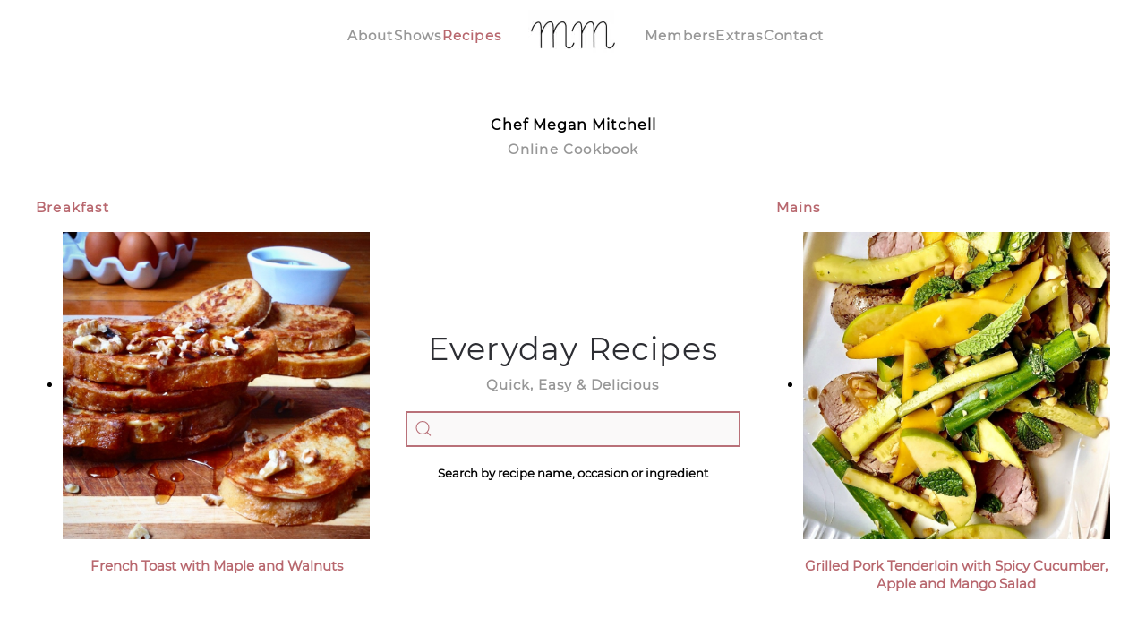

--- FILE ---
content_type: text/html; charset=utf-8
request_url: https://chefmeganmitchell.com/recipebook/tag/soup.html
body_size: 13499
content:
<!DOCTYPE html>
<html lang="en-gb" dir="ltr">
    <head>
        <meta name="viewport" content="width=device-width, initial-scale=1">
        <link rel="icon" href="/images/Alogos/MMFlaviconN02.png" sizes="any">
                <link rel="apple-touch-icon" href="/images/Alogos/MMTouchIcon01.png">
        <meta charset="utf-8" />
	<base href="https://chefmeganmitchell.com/recipebook/tag/soup.html" />
	<meta name="keywords" content="megan mitchell, chef, host, everyday recipes, recent shows, starbucks, along for the ride, tastemade, craft &amp; cuisine, Pepsico, grub match, facebook, safe deposit, snapchat, today I am making, stella artois, food board, hungry, secrets of a food styylist, ABC, get cookin, yahoo, grill next door, west coast, cantina, visa checkout, visa, rei, friendsgiving, nordstrom" />
	<meta name="description" content="Megan Mitchell is a Chef &amp; Host. On chefmeganmitchell.com, you can enjoy her Everyday Recipes cookbook, view her shows and follow along with her on social media." />
	<meta name="generator" content="Joomla! - Open Source Content Management" />
	<title>soup</title>
	<link href="/favicon.ico" rel="shortcut icon" type="image/vnd.microsoft.icon" />
	<link href="https://chefmeganmitchell.com/search.opensearch?task=tag&amp;app_id=1&amp;tag=soup" rel="search" title="Search Chef Megan" type="application/opensearchdescription+xml" />
	<link href="/media/zoo/applications/cookbook/templates/default/assets/css/zoo.css?ver=20230123" rel="stylesheet" />
	<link href="/plugins/system/jce/css/content.css?e57b01e3e22028ddf287ee6458680bc7" rel="stylesheet" />
	<link href="https://chefmeganmitchell.com/modules/mod_onpageload_popup/tmpl/css/jquery.ifancybox.css" rel="stylesheet" />
	<link href="/media/com_rsform/css/front.css?e57b01e3e22028ddf287ee6458680bc7" rel="stylesheet" />
	<link href="/media/com_rsform/css/frameworks/uikit3/uikit.min.css?e57b01e3e22028ddf287ee6458680bc7" rel="stylesheet" />
	<link href="/modules/mod_zooitem/tmpl/list/style.css?ver=20230123" rel="stylesheet" />
	<link href="/templates/yootheme/css/theme.14.css?1706809036" rel="stylesheet" />
	<link href="/templates/yootheme/css/theme.update.css?4.2.13" rel="stylesheet" />
	<style>

.ifancybox-lock{overflow:hidden !important}
#ifancybox-overlay266{
	background:  url(https://chefmeganmitchell.com//modules/mod_onpageload_popup/tmpl/images/bg_1.png) repeat scroll 0 0 rgba(0, 0, 0, 0.5);
}
#ifancybox-skin266{
background: #ffffff;/*remove this line to make popup background transparent*/
color:#333333;
border-radius:4px;
}
#ifancybox-close266{
right: -18px;
background:url('https://chefmeganmitchell.com//modules/mod_onpageload_popup/tmpl/images/close_button_1.png');
}


	</style>
	<script type="application/json" class="joomla-script-options new">{"csrf.token":"8f12a10884e81030004dad9ca60bdd4f","system.paths":{"root":"","base":""},"system.keepalive":{"interval":840000,"uri":"\/component\/ajax\/?format=json"}}</script>
	<script src="/media/jui/js/jquery.min.js?e57b01e3e22028ddf287ee6458680bc7"></script>
	<script src="/media/jui/js/jquery-noconflict.js?e57b01e3e22028ddf287ee6458680bc7"></script>
	<script src="/media/jui/js/jquery-migrate.min.js?e57b01e3e22028ddf287ee6458680bc7"></script>
	<script src="/media/zoo/assets/js/responsive.js?ver=20230123"></script>
	<script src="/components/com_zoo/assets/js/default.js?ver=20230123"></script>
	<script src="https://chefmeganmitchell.com/modules/mod_onpageload_popup/tmpl/js/jquery.ifancybox.js"></script>
	<script src="https://chefmeganmitchell.com/modules/mod_onpageload_popup/tmpl/js/jquery.ifancybox-media.js"></script>
	<script src="https://chefmeganmitchell.com/modules/mod_onpageload_popup/tmpl/js/jquery.popup.js"></script>
	<script src="https://chefmeganmitchell.com/modules/mod_onpageload_popup/tmpl/js/jquery-cookie.js"></script>
	<script src="/media/com_rsform/js/script.js?e57b01e3e22028ddf287ee6458680bc7"></script>
	<script src="/media/com_rsform/js/frameworks/uikit3/uikit.min.js?e57b01e3e22028ddf287ee6458680bc7"></script>
	<script src="/media/com_rsform/js/frameworks/uikit3/uikit-icons.min.js?e57b01e3e22028ddf287ee6458680bc7"></script>
	<script src="https://www.google.com/recaptcha/api.js?render=explicit"></script>
	<script src="/media/plg_system_rsfprecaptchav2/js/recaptchav2.js?e57b01e3e22028ddf287ee6458680bc7"></script>
	<script src="/media/system/js/core.js?e57b01e3e22028ddf287ee6458680bc7"></script>
	<!--[if lt IE 9]><script src="/media/system/js/polyfill.event.js?e57b01e3e22028ddf287ee6458680bc7"></script><![endif]-->
	<script src="/media/system/js/keepalive.js?e57b01e3e22028ddf287ee6458680bc7"></script>
	<script src="/templates/yootheme/packages/theme-analytics/app/analytics.min.js?4.2.13" defer></script>
	<script src="/templates/yootheme/vendor/assets/uikit/dist/js/uikit.min.js?4.2.13"></script>
	<script src="/templates/yootheme/vendor/assets/uikit/dist/js/uikit-icons-fuse.min.js?4.2.13"></script>
	<script src="/templates/yootheme/js/theme.js?4.2.13"></script>
	<script src="/media/com_widgetkit/js/maps.js" defer></script>
	<script>
document.addEventListener('DOMContentLoaded', function() {
            Array.prototype.slice.call(document.querySelectorAll('a span[id^="cloak"]')).forEach(function(span) {
                span.innerText = span.textContent;
            });
        });(function(d){
					  var js, id = 'powr-js', ref = d.getElementsByTagName('script')[0];
					  if (d.getElementById(id)) {return;}
					  js = d.createElement('script'); js.id = id; js.async = true;
					  js.src = 'https://chefmeganmitchell.com/plugins/content/powrshortcodes/powr_joomla.js';
					  js.setAttribute('powr-token','tqhbyzwiuT1508792629');
					  js.setAttribute('external-type','joomla');
					  ref.parentNode.insertBefore(js, ref);
					}(document));jQuery(document).ready(function() { 
if (!(jQuery.cookie('the_cookie266'))) {
		setTimeout(function () {
     jQuery('.auto-popup266').ifancybox({
		padding : 10,
		margin  : 20,
		modal: false,	
		width: 800,
		maxHeight : 800,
		
		afterClose :function(){jQuery.cookie('the_cookie266', 'true' ,{ expires: 100,path: '/'});},
		tpl: {

				wrap     : '<div class="ifancybox-wrap" tabIndex="-1"><div id="ifancybox-skin266" class="ifancybox-skin"><div class="ifancybox-outer"><div class="ifancybox-inner"></div></div></div></div>',
				closeBtn : '<a title="Close" id="ifancybox-close266" class="ifancybox-item ifancybox-close" href="javascript:;"></a>',
			},

		helpers: {  overlay: { lbwrap: '<div class="ifancybox-overlay" id="ifancybox-overlay266"></div>',opacity: 0.5}}
	}).trigger('click');
	}, 7500);	
    }     });RSFormPro.scrollToError = true;RSFormProReCAPTCHAv2.loaders.push(function(){
	if (typeof RSFormProReCAPTCHAv2.forms[4] === 'undefined') {
		var id = grecaptcha.render('g-recaptcha-41', {"sitekey":"6Lfp08IUAAAAAGQfcRNf0_D4-woUTGZkvNFykbt7","theme":"light","type":"image","size":"normal"});
		RSFormProReCAPTCHAv2.forms[4] = id;
		
	}
});RSFormPro.Ajax.URL = "\/component\/rsform\/?task=ajaxValidate&Itemid=817";RSFormProUtils.addEvent(window, 'load', function(){
    RSFormPro.Ajax.overrideSubmit(4, {"parent":"","field":"uk-form-danger"}, false);
});ajaxExtraValidationScript[4] = function(task, formId, data){ 
var formComponents = {};
formComponents[37]='FirstName';formComponents[38]='LastName';formComponents[39]='Email';formComponents[41]='recaptcha';
RSFormPro.Ajax.displayValidationErrors(formComponents, task, formId, data);
};

	</script>
	<script src="https://www.youtube.com/iframe_api"></script>
  <script>
  // author: forrestkirby https://github.com/forrestkirby

  var ytPlayer = null,
          ytButton = null,
          ytRange  = null,
          ytImage  = null;

  document.addEventListener('DOMContentLoaded', function() {

      ytButton = document.getElementById('yt-button'),
      ytRange  = document.getElementById('yt-range'),
      ytImage  = document.getElementById('yt-image');

      document.querySelector('#bgvideo iframe').id = 'yt-player';

  });

  function onYouTubeIframeAPIReady() {

      ytPlayer = new YT.Player('yt-player');

  }

  function switchYtButton(hasSound) {

      if (hasSound) {

          if ( ytImage ) {

              ytImage.src = 'images/speaker.svg';
              ytImage.alt = 'mute';

          } else {

              ytButton.innerHTML = 'mute';

          }

      } else if ( ytImage ) {

              ytImage.src = 'images/speaker_muted.svg';
              ytImage.alt = 'unmute';

      } else {

              ytButton.innerHTML = 'unmute';

      }

  }

  function toggleYtPlayerSound() {

      if (ytRange.value == 0) {

              ytPlayer.setVolume(50);
              ytRange.value = 50;

      }

      if (ytPlayer.isMuted()) {

          ytPlayer.unMute();
          switchYtButton(true);

      } else {

          ytPlayer.mute();
          switchYtButton(false);

      }

  }

  function setYtPlayerVolume(vol) {

      ytPlayer.setVolume(vol);

      if (ytPlayer.isMuted()) {

          ytPlayer.unMute();
          switchYtButton(true);

      }

      if (vol == 0) {

          ytPlayer.mute();
          switchYtButton(false);

      }

  }
  </script>
	<script>window.yootheme ||= {}; var $theme = yootheme.theme = {"i18n":{"close":{"label":"Close"},"totop":{"label":"Back to top"},"marker":{"label":"Open"},"navbarToggleIcon":{"label":"Open menu"},"paginationPrevious":{"label":"Previous page"},"paginationNext":{"label":"Next page"},"searchIcon":{"toggle":"Open Search","submit":"Submit Search"},"slider":{"next":"Next slide","previous":"Previous slide","slideX":"Slide %s","slideLabel":"%s of %s"},"slideshow":{"next":"Next slide","previous":"Previous slide","slideX":"Slide %s","slideLabel":"%s of %s"},"lightboxPanel":{"next":"Next slide","previous":"Previous slide","slideLabel":"%s of %s","close":"Close"}},"google_analytics":"UA-43970439-1","google_analytics_anonymize":""};</script>

    
<!-- Google Analytics -->
<script>
(function(i,s,o,g,r,a,m){i['GoogleAnalyticsObject']=r;i[r]=i[r]||function(){
(i[r].q=i[r].q||[]).push(arguments)},i[r].l=1*new Date();a=s.createElement(o),
m=s.getElementsByTagName(o)[0];a.async=1;a.src=g;m.parentNode.insertBefore(a,m)
})(window,document,'script','//www.google-analytics.com/analytics.js','ga');
ga('create', 'UA-43970439-1', 'auto');  // Replace with your property ID.
ga('send', 'pageview');
</script>
<!-- End Google Analytics -->
</head>
    <body class="">

        <div class="uk-hidden-visually uk-notification uk-notification-top-left uk-width-auto">
            <div class="uk-notification-message">
                <a href="#tm-main">Skip to main content</a>
            </div>
        </div>
    
                <div class="tm-page-container uk-clearfix">

            
            
        
        
        <div class="tm-page uk-margin-auto">

                        


<header class="tm-header-mobile uk-hidden@s" uk-header>


        <div uk-sticky show-on-up animation="uk-animation-slide-top" cls-active="uk-navbar-sticky" sel-target=".uk-navbar-container">
    
        <div class="uk-navbar-container">

            <div class="uk-container uk-container-expand">
                <nav class="uk-navbar" uk-navbar="{&quot;container&quot;:&quot;.tm-header-mobile &gt; [uk-sticky]&quot;,&quot;boundary&quot;:&quot;.tm-header-mobile .uk-navbar-container&quot;}">

                                        <div class="uk-navbar-left">

                        
                                                    <a uk-toggle href="#tm-dialog-mobile" class="uk-navbar-toggle">

        
        <div uk-navbar-toggle-icon></div>

        
    </a>
                        
                    </div>
                    
                                        <div class="uk-navbar-center">

                                                    <a href="https://chefmeganmitchell.com/" aria-label="Back to home" class="uk-logo uk-navbar-item">
    <picture>
<source type="image/webp" srcset="/templates/yootheme/cache/a5/MMf02-a551f42d.webp 75w, /templates/yootheme/cache/35/MMf02-3526c4eb.webp 150w" sizes="(min-width: 75px) 75px">
<img alt loading="eager" src="/templates/yootheme/cache/35/MMf02-354e00c0.jpeg" width="75" height="44">
</picture></a>
                        
                        
                    </div>
                    
                    
                </nav>
            </div>

        </div>

        </div>
    



    
        <div id="tm-dialog-mobile" class="uk-modal-full" uk-modal>
        <div class="uk-modal-dialog uk-flex">

                        <button class="uk-modal-close-full uk-close-large" type="button" uk-close uk-toggle="cls: uk-modal-close-full uk-close-large uk-modal-close-default; mode: media; media: @s"></button>
            
            <div class="uk-modal-body uk-padding-large uk-margin-auto uk-flex uk-flex-column uk-box-sizing-content uk-width-auto@s" uk-height-viewport uk-toggle="{&quot;cls&quot;:&quot;uk-padding-large&quot;,&quot;mode&quot;:&quot;media&quot;,&quot;media&quot;:&quot;@s&quot;}">

                                <div class="uk-margin-auto-bottom">
                    
<div class="uk-grid uk-child-width-1-1">    <div>
<div class="uk-panel" id="module-menu-dialog-mobile">

    
    
<ul class="uk-nav uk-nav-default uk-nav-accordion" uk-nav="targets: &gt; .js-accordion">
    
	<li class="item-844"><a href="/aboutmegan.html"> About</a></li>
	<li class="item-1130 js-accordion uk-parent"><a href> Shows <span uk-nav-parent-icon></span></a>
	<ul class="uk-nav-sub">

		<li class="item-1061"><a href="https://magnolia.com/workshops/chapter/454c550d-2d2e-4106-b061-f5de06308dc5/grilling-for-beginners-trailer/" target="_blank"> Magnolia Network</a></li>
		<li class="item-1060"><a href="https://www.tastemade.com/tastemakers/megan-mitchell" target="_blank"> Tastemade</a></li>
		<li class="item-831"><a href="https://www.facebook.com/watch/234984890191388/1735754403361338/" target="_blank"> Get Cookin'</a></li>
		<li class="item-953"><a href="/showsheader/thrive.html"> Thrive Market</a></li>
		<li class="item-850"><a href="/showsheader/kerrygold.html"> Kerrygold</a></li>
		<li class="item-872"><a href="/showsheader/mealthy.html"> Mealthy </a></li>
		<li class="item-834"><a href="/showsheader/secretsofafoodstylist.html"> Secrets of a Food Stylist</a></li>
		<li class="item-835"><a href="/showsheader/stellaartois.html"> Food Board</a></li>
		<li class="item-829"><a href="/showsheader/snapchatvideos.html"> Today I'm Making</a></li>
		<li class="item-826"><a href="/showsheader/safedeposit.html"> Safe Deposit</a></li>
		<li class="item-830"><a href="/showsheader/grubmatch.html"> Grub Match</a></li>
		<li class="item-833"><a href="/showsheader/craftandcusine.html"> Craft &amp; Cuisine</a></li>
		<li class="item-832"><a href="/showsheader/alongfortheride.html"> Along For The Ride</a></li>
		<li class="item-827"><a href="/showsheader/grill-next-door.html"> Grill Next Door</a></li>
		<li class="item-809"><a href="/showsheader/allshows.html"> Random Episodes</a></li></ul></li>
	<li class="item-817 uk-active"><a href="/recipebook.html"> Recipes</a></li>
	<li class="item-1128"><a href="/new-signup.html"> Members</a></li>
	<li class="item-1131 js-accordion uk-parent"><a href> Extras <span uk-nav-parent-icon></span></a>
	<ul class="uk-nav-sub">

		<li class="item-1080"><a href="/extras/partnerships.html"> Partnership Discounts</a></li>
		<li class="item-1102"><a href="https://sidetime.com/food" target="_blank"><div>One-on-One Conversations<div class="uk-nav-subtitle">Search: Megan Mitchell</div></div></a></li>
		<li class="item-1101"><a href="https://www.crowdcast.io/@cookingwithmeganmitchell" target="_blank"> Live Classes</a></li></ul></li>
	<li class="item-983"><a href="/contact.html"> Contact</a></li></ul>

</div>
</div></div>
                </div>
                
                
            </div>

        </div>
    </div>
    
    

</header>





<header class="tm-header uk-visible@s" uk-header>




    
    
                <div uk-sticky media="@s" cls-active="uk-navbar-sticky" sel-target=".uk-navbar-container">
        
            <div class="uk-navbar-container">

                <div class="uk-container">
                    <nav class="uk-navbar" uk-navbar="{&quot;align&quot;:&quot;left&quot;,&quot;container&quot;:&quot;.tm-header &gt; [uk-sticky]&quot;,&quot;boundary&quot;:&quot;.tm-header .uk-navbar-container&quot;}">

                        
                        <div class="uk-navbar-center">

                            
                                                                <div class="uk-navbar-center-left uk-preserve-width">
                                    
<ul class="uk-navbar-nav">
    
	<li class="item-844"><a href="/aboutmegan.html"> About</a></li>
	<li class="item-1130 uk-parent"><a role="button"> Shows</a>
	<div class="uk-navbar-dropdown uk-navbar-dropdown-width-2" mode="hover" pos="bottom-left"><div class="uk-drop-grid uk-child-width-1-2" uk-grid><div><ul class="uk-nav uk-navbar-dropdown-nav">

		<li class="item-1061"><a href="https://magnolia.com/workshops/chapter/454c550d-2d2e-4106-b061-f5de06308dc5/grilling-for-beginners-trailer/" target="_blank"> Magnolia Network</a></li>
		<li class="item-1060"><a href="https://www.tastemade.com/tastemakers/megan-mitchell" target="_blank"> Tastemade</a></li>
		<li class="item-831"><a href="https://www.facebook.com/watch/234984890191388/1735754403361338/" target="_blank"> Get Cookin'</a></li>
		<li class="item-953"><a href="/showsheader/thrive.html"> Thrive Market</a></li>
		<li class="item-850"><a href="/showsheader/kerrygold.html"> Kerrygold</a></li>
		<li class="item-872"><a href="/showsheader/mealthy.html"> Mealthy </a></li>
		<li class="item-834"><a href="/showsheader/secretsofafoodstylist.html"> Secrets of a Food Stylist</a></li>
		<li class="item-835"><a href="/showsheader/stellaartois.html"> Food Board</a></li></ul></div><div><ul class="uk-nav uk-navbar-dropdown-nav">

		<li class="item-829"><a href="/showsheader/snapchatvideos.html"> Today I'm Making</a></li>
		<li class="item-826"><a href="/showsheader/safedeposit.html"> Safe Deposit</a></li>
		<li class="item-830"><a href="/showsheader/grubmatch.html"> Grub Match</a></li>
		<li class="item-833"><a href="/showsheader/craftandcusine.html"> Craft &amp; Cuisine</a></li>
		<li class="item-832"><a href="/showsheader/alongfortheride.html"> Along For The Ride</a></li>
		<li class="item-827"><a href="/showsheader/grill-next-door.html"> Grill Next Door</a></li>
		<li class="item-809"><a href="/showsheader/allshows.html"> Random Episodes</a></li></ul></div></div></div></li>
	<li class="item-817 uk-active"><a href="/recipebook.html"> Recipes</a></li></ul>

                                </div>
                                
                                <a href="https://chefmeganmitchell.com/" aria-label="Back to home" class="uk-logo uk-navbar-item">
    <picture>
<source type="image/webp" srcset="/templates/yootheme/cache/ab/MMf02-abe481b9.webp 100w, /templates/yootheme/cache/ae/MMf02-ae5b2402.webp 198w" sizes="(min-width: 100px) 100px">
<img alt loading="eager" src="/templates/yootheme/cache/b5/MMf02-b5ef73a3.jpeg" width="100" height="59">
</picture></a>

                                                                <div class="uk-navbar-center-right uk-preserve-width">
                                    
<ul class="uk-navbar-nav">
    
	<li class="item-1128"><a href="/new-signup.html"> Members</a></li>
	<li class="item-1131 uk-parent"><a role="button"> Extras</a>
	<div class="uk-navbar-dropdown" mode="hover" pos="bottom-left"><div><ul class="uk-nav uk-navbar-dropdown-nav">

		<li class="item-1080"><a href="/extras/partnerships.html"> Partnership Discounts</a></li>
		<li class="item-1102"><a href="https://sidetime.com/food" target="_blank"><div>One-on-One Conversations<div class="uk-nav-subtitle">Search: Megan Mitchell</div></div></a></li>
		<li class="item-1101"><a href="https://www.crowdcast.io/@cookingwithmeganmitchell" target="_blank"> Live Classes</a></li></ul></div></div></li>
	<li class="item-983"><a href="/contact.html"> Contact</a></li></ul>

                                </div>
                                
                            
                        </div>

                        
                    </nav>
                </div>

            </div>

                </div>
        
    
    






</header>

            
            
<div id="module-269" class="builder"><!-- Builder #module-269 -->
<div class="uk-section-default uk-section">
    
        
        
        
            
                                <div class="uk-container">                
                    <div class="uk-grid tm-grid-expand uk-child-width-1-1 uk-grid-margin">
<div class="uk-width-1-1@m">
    
        
            
            
            
                
                    
<h1 class="uk-h6 uk-heading-line uk-margin-small uk-text-center">        <span>Chef Megan Mitchell<a href="/recipebook.html" data-mce-tmp="1"></a></span>
    </h1>
<h1 class="uk-h3 uk-text-muted uk-margin-remove-top uk-text-center">        Online Cookbook    </h1>
                
            
        
    
</div></div>
                                </div>                
            
        
    
</div></div>
<div id="module-277" class="builder"><!-- Builder #module-277 -->
<div class="uk-section-default uk-section uk-padding-remove-vertical">
    
        
        
        
            
                                <div class="uk-container">                
                    <div class="uk-grid tm-grid-expand uk-grid-margin" uk-grid>
<div class="uk-width-1-3@s uk-width-1-3@m">
    
        
            
            
            
                
                    
<h1 class="uk-h3 uk-margin-remove-top uk-text-left">        <a href="/recipebook/diy-2.html">Breakfast</a>    </h1>
<div class="uk-panel">
    
    

<ul class="zoo-item-list zoo-list cookbook-default">
		<li>
<div class="layout-default alignment-center">

		<div class="media media-top"> 
	<a href="/recipebook/diy-2/item/french-toast-with-maple-and-walnuts.html"   title="French Toast with Maple and Walnuts "  ><img src="https://chefmeganmitchell.com/media/zoo/images/IMG_6057_6b59134a389244a75e5d337e1089c109.jpg" title="French Toast with Maple and Walnuts " alt="French Toast with Maple and Walnuts " width="900" height="900" /></a>
 </div>
		
		<p class="title"> <a title="French Toast with Maple and Walnuts " href="/recipebook/diy-2/item/french-toast-with-maple-and-walnuts.html">French Toast with Maple and Walnuts </a> </p>
		
		
		
		
		
	
</div></li>
	</ul>


</div>
                
            
        
    
</div>
<div class="uk-grid-item-match uk-flex-middle uk-width-1-3@s uk-width-1-3@m">
    
        
            
            
                        <div class="uk-panel uk-width-1-1">            
                
                    
<h1 class="uk-h1 uk-margin-remove-bottom uk-text-center">        Everyday Recipes    </h1>
<h1 class="uk-h2 uk-text-muted uk-margin-small uk-text-center">        Quick, Easy &amp; Delicious    </h1>
<div class="uk-panel uk-margin uk-text-center">
    
    

    <form id="search-234" action="/recipebook.html" method="post" role="search" class="uk-search uk-search-default"><span uk-search-icon></span><input name="searchword" placeholder=" " minlength="3" aria-label="Search" type="search" class="uk-search-input"><input type="hidden" name="task" value="search"><input type="hidden" name="option" value="com_search"><input type="hidden" name="Itemid" value="211"></form>






</div><div class="uk-panel uk-text-small uk-margin-small uk-text-center"><p>Search by recipe name, occasion or ingredient</p></div>
                
                        </div>            
        
    
</div>
<div class="uk-width-1-3@s uk-width-1-3@m">
    
        
            
            
            
                
                    
<h1 class="uk-h3 uk-margin-remove-top uk-text-left">        <a href="/recipebook/mains.html">Mains</a>    </h1>
<div class="uk-panel">
    
    

<ul class="zoo-item-list zoo-list cookbook-default">
		<li>
<div class="layout-default alignment-center">

		<div class="media media-top"> 
	<a href="/recipebook/mains/item/grilled-pork-tenderloin-with-spicy-cucumber-apple-and-mango-salad.html"   title="Grilled Pork Tenderloin with Spicy Cucumber, Apple and Mango Salad"  ><img src="https://chefmeganmitchell.com/media/zoo/images/GGAV8149_68ea232e1d8e5d838ebaf43d83242b6e.JPG" title="Grilled Pork Tenderloin with Spicy Cucumber, Apple and Mango Salad" alt="Grilled Pork Tenderloin with Spicy Cucumber, Apple and Mango Salad" width="900" height="900" /></a>
 </div>
		
		<p class="title"> <a title="Grilled Pork Tenderloin with Spicy Cucumber, Apple and Mango Salad" href="/recipebook/mains/item/grilled-pork-tenderloin-with-spicy-cucumber-apple-and-mango-salad.html">Grilled Pork Tenderloin with Spicy Cucumber, Apple and Mango Salad</a> </p>
		
		
		
		
		
	
</div></li>
	</ul>


</div>
                
            
        
    
</div></div>
                                </div>                
            
        
    
</div>
<div class="uk-section-default uk-section uk-section-small">
    
        
        
        
            
                                <div class="uk-container">                
                    <div class="uk-grid tm-grid-expand uk-grid-margin" uk-grid>
<div class="uk-width-1-3@s uk-width-1-3@m">
    
        
            
            
            
                
                    
<h1 class="uk-h3 uk-margin-remove-top uk-text-left">        <a href="/recipebook/salads.html">Salads</a>    </h1>
<div class="uk-panel">
    
    

<ul class="zoo-item-list zoo-list cookbook-default">
		<li>
<div class="layout-default alignment-center">

		<div class="media media-top"> 
	<a href="/recipebook/glutenfree/item/heirloom-tomato-salad-with-basil-oil.html"   title="Heirloom Tomato Salad with Basil Oil"  ><img src="https://chefmeganmitchell.com/media/zoo/images/0CEC8084-360F-4632-9D05-097FB3644BEB_a725ee9c09df974c923403ad91a93fb4.jpg" title="Heirloom Tomato Salad with Basil Oil" alt="Heirloom Tomato Salad with Basil Oil" width="900" height="900" /></a>
 </div>
		
		<p class="title"> <a title="Heirloom Tomato Salad with Basil Oil" href="/recipebook/glutenfree/item/heirloom-tomato-salad-with-basil-oil.html">Heirloom Tomato Salad with Basil Oil</a> </p>
		
		
		
		
		
	
</div></li>
	</ul>


</div>
                
            
        
    
</div>
<div class="uk-width-1-3@s uk-width-1-3@m">
    
        
            
            
            
                
                    
<h1 class="uk-h3 uk-text-danger uk-margin-remove-top uk-text-left">        Megan    </h1>
<div class="uk-margin-small uk-text-center" uk-slider="sets: 1; velocity: 0.6; autoplay: 1;">
    <div class="uk-position-relative uk-visible-toggle" tabindex="-1">
                <div class="uk-slider-container">
        
            <ul class="uk-slider-items uk-grid uk-grid-medium uk-grid-match">                                <li class="uk-width-1-1 uk-width-1-1@s uk-width-1-1@m uk-width-1-1@l uk-width-1-1@xl">
<div class="el-item uk-panel uk-margin-remove-first-child">
    
    
                <picture>
<source type="image/webp" srcset="/templates/yootheme/cache/25/MMDrinKN06-2580634a.webp 768w, /templates/yootheme/cache/37/MMDrinKN06-37ecabd0.webp 1000w" sizes="(min-width: 1000px) 1000px">
<img src="/templates/yootheme/cache/e8/MMDrinKN06-e8ea529e.jpeg" width="1000" height="1000" class="el-image" alt loading="lazy">
</picture>        
                    

        
        
        
    
        
        
        
        
        
        
        
    
    
</div></li>                                <li class="uk-width-1-1 uk-width-1-1@s uk-width-1-1@m uk-width-1-1@l uk-width-1-1@xl">
<div class="el-item uk-panel uk-margin-remove-first-child">
    
    
                <picture>
<source type="image/webp" srcset="/templates/yootheme/cache/ef/MMGoldSweaterN06-efc055e7.webp 768w, /templates/yootheme/cache/ed/MMGoldSweaterN06-ed86e27a.webp 1024w, /templates/yootheme/cache/49/MMGoldSweaterN06-497fca73.webp 1200w" sizes="(min-width: 1200px) 1200px">
<img src="/templates/yootheme/cache/7b/MMGoldSweaterN06-7ba4770e.jpeg" width="1200" height="1200" class="el-image" alt loading="lazy">
</picture>        
                    

        
        
        
    
        
        
        
        
        
        
        
    
    
</div></li>                                <li class="uk-width-1-1 uk-width-1-1@s uk-width-1-1@m uk-width-1-1@l uk-width-1-1@xl">
<div class="el-item uk-panel uk-margin-remove-first-child">
    
    
                <picture>
<source type="image/webp" srcset="/templates/yootheme/cache/bd/MMVeggiesN06-bda5ee75.webp 768w, /templates/yootheme/cache/7e/MMVeggiesN06-7e34f317.webp 1000w" sizes="(min-width: 1000px) 1000px">
<img src="/templates/yootheme/cache/d6/MMVeggiesN06-d63eef59.jpeg" width="1000" height="1000" class="el-image" alt loading="lazy">
</picture>        
                    

        
        
        
    
        
        
        
        
        
        
        
    
    
</div></li>                                <li class="uk-width-1-1 uk-width-1-1@s uk-width-1-1@m uk-width-1-1@l uk-width-1-1@xl">
<div class="el-item uk-panel uk-margin-remove-first-child">
    
    
                <picture>
<source type="image/webp" srcset="/templates/yootheme/cache/0c/MMWeddingN06-0c044567.webp 768w, /templates/yootheme/cache/cb/MMWeddingN06-cbb28991.webp 1024w, /templates/yootheme/cache/68/MMWeddingN06-68d5fdcc.webp 1100w" sizes="(min-width: 1100px) 1100px">
<img src="/templates/yootheme/cache/03/MMWeddingN06-0326aebc.jpeg" width="1100" height="1100" class="el-image" alt loading="lazy">
</picture>        
                    

        
        
        
    
        
        
        
        
        
        
        
    
    
</div></li>                                <li class="uk-width-1-1 uk-width-1-1@s uk-width-1-1@m uk-width-1-1@l uk-width-1-1@xl">
<div class="el-item uk-panel uk-margin-remove-first-child">
    
    
                <picture>
<source type="image/webp" srcset="/templates/yootheme/cache/37/MMReadingN06-37012921.webp 768w, /templates/yootheme/cache/2e/MMReadingN06-2e51963a.webp 800w" sizes="(min-width: 800px) 800px">
<img src="/templates/yootheme/cache/c9/MMReadingN06-c9e2eac3.jpeg" width="800" height="800" class="el-image" alt loading="lazy">
</picture>        
                    

        
        
        
    
        
        
        
        
        
        
        
    
    
</div></li>                            </ul>
                </div>
        
                
<div class="uk-hidden-hover uk-hidden-touch">    <a class="el-slidenav uk-position-center-left-out" href="#" uk-slidenav-previous uk-slider-item="previous" uk-toggle="cls: uk-position-center-left-out uk-position-center-left; mode: media; media: @xl"></a>    <a class="el-slidenav uk-position-center-right-out" href="#" uk-slidenav-next uk-slider-item="next" uk-toggle="cls: uk-position-center-right-out uk-position-center-right; mode: media; media: @xl"></a></div>        
    </div>
    
</div><div class="uk-panel uk-margin-small uk-text-center"><p><a href="/aboutmegan.html">More about</a></p></div>
                
            
        
    
</div>
<div class="uk-width-1-3@s uk-width-1-3@m">
    
        
            
            
            
                
                    
<h1 class="uk-h3 uk-margin-remove-top uk-text-left">        <a href="/recipebook/sides.html">Sides</a>    </h1>
<div class="uk-panel">
    
    

<ul class="zoo-item-list zoo-list cookbook-default">
		<li>
<div class="layout-default alignment-center">

		<div class="media media-top"> 
	<a href="/recipebook/mains/item/sungold.html"   title="Sungold and Ricotta Pasta"  ><img src="https://chefmeganmitchell.com/media/zoo/images/9CEE18DE-3BB4-41DE-BE1E-60155801EEBB_4786504ccb3a5cc1d965f9f4ace87b55.jpeg" title="Sungold and Ricotta Pasta" alt="Sungold and Ricotta Pasta" width="900" height="900" /></a>
 </div>
		
		<p class="title"> <a title="Sungold and Ricotta Pasta" href="/recipebook/mains/item/sungold.html">Sungold and Ricotta Pasta</a> </p>
		
		
		
		
		
	
</div></li>
	</ul>


</div>
                
            
        
    
</div></div>
                                </div>                
            
        
    
</div>
<div class="uk-section-default uk-section uk-section-small uk-padding-remove-top">
    
        
        
        
            
                                <div class="uk-container">                
                    <div class="uk-grid tm-grid-expand uk-grid-margin" uk-grid>
<div class="uk-width-1-3@s uk-width-1-3@m">
    
        
            
            
            
                
                    
<h1 class="uk-h3 uk-margin-remove-top uk-text-left">        <a href="/recipebook/desserts.html">Desserts</a>    </h1>
<div class="uk-panel">
    
    

<ul class="zoo-item-list zoo-list cookbook-default">
		<li>
<div class="layout-default alignment-center">

		<div class="media media-top"> 
	<a href="/recipebook/desserts/item/brown-butter-oatmeal-cookies-with-dark-chocolate.html"   title="Brown Butter Oatmeal Cookies with Dark Chocolate"  ><img src="https://chefmeganmitchell.com/media/zoo/images/CFBC5299_912ccce262b4e7512c399f720d92f9e6.jpeg" title="Brown Butter Oatmeal Cookies with Dark Chocolate" alt="Brown Butter Oatmeal Cookies with Dark Chocolate" width="900" height="900" /></a>
 </div>
		
		<p class="title"> <a title="Brown Butter Oatmeal Cookies with Dark Chocolate" href="/recipebook/desserts/item/brown-butter-oatmeal-cookies-with-dark-chocolate.html">Brown Butter Oatmeal Cookies with Dark Chocolate</a> </p>
		
		
		
		
		
	
</div></li>
	</ul>


</div>
                
            
        
    
</div>
<div class="uk-width-1-3@s uk-width-1-3@m">
    
        
            
            
            
                
                    
<h1 class="uk-h3 uk-margin-remove-top uk-text-left">        <a href="/recipebook/vegetarianandvegan.html">Vegetarian / Vegan</a>    </h1>
<div class="uk-panel">
    
    

<ul class="zoo-item-list zoo-list cookbook-default">
		<li>
<div class="layout-default alignment-center">

		<div class="media media-top"> 
	<a href="/recipebook/glutenfree/item/tomato-burrata-salad-with-basil-chive-oil.html"   title="Tomato Burrata Salad with Basil Chive Oil"  ><img src="https://chefmeganmitchell.com/media/zoo/images/AA3E93EE-5108-417D-B63B-60BDA0B48697_a6ceef527032bb7db531f5e7db5abf1f.jpeg" title="Tomato Burrata Salad with Basil Chive Oil" alt="Tomato Burrata Salad with Basil Chive Oil" width="900" height="900" /></a>
 </div>
		
		<p class="title"> <a title="Tomato Burrata Salad with Basil Chive Oil" href="/recipebook/glutenfree/item/tomato-burrata-salad-with-basil-chive-oil.html">Tomato Burrata Salad with Basil Chive Oil</a> </p>
		
		
		
		
		
	
</div></li>
	</ul>


</div>
                
            
        
    
</div>
<div class="uk-width-1-3@s uk-width-1-3@m">
    
        
            
            
            
                
                    
<h1 class="uk-h3 uk-margin-remove-top uk-text-left">        <a href="/recipebook/drinks.html">Drinks</a>    </h1>
<div class="uk-panel">
    
    

<ul class="zoo-item-list zoo-list cookbook-default">
		<li>
<div class="layout-default alignment-center">

		<div class="media media-top"> 
	<a href="/recipebook/drinks/item/chocolate-banana-and-espresso-smoothie.html"   title="Chocolate, Banana and Espresso Smoothie"  ><img src="https://chefmeganmitchell.com/media/zoo/images/IMG_2703_bf91c73a32325e6fb3629b98f216bc40.JPG" title="Chocolate, Banana and Espresso Smoothie" alt="Chocolate, Banana and Espresso Smoothie" width="900" height="900" /></a>
 </div>
		
		<p class="title"> <a title="Chocolate, Banana and Espresso Smoothie" href="/recipebook/drinks/item/chocolate-banana-and-espresso-smoothie.html">Chocolate, Banana and Espresso Smoothie</a> </p>
		
		
		
		
		
	
</div></li>
	</ul>


</div>
                
            
        
    
</div></div>
                                </div>                
            
        
    
</div>
<div class="uk-section-default uk-section uk-section-small uk-padding-remove-top">
    
        
        
        
            
                                <div class="uk-container">                
                    <div class="uk-grid tm-grid-expand uk-grid-margin" uk-grid>
<div class="uk-width-1-3@s uk-width-1-3@m">
    
        
            
            
            
                
                    
<h1 class="uk-h3 uk-margin-remove-top uk-text-left">        <a href="/recipebook/diy.html">DIY</a>    </h1>
<div class="uk-panel">
    
    

<ul class="zoo-item-list zoo-list cookbook-default">
		<li>
<div class="layout-default alignment-center">

		<div class="media media-top"> 
	<a href="/recipebook/glutenfree/item/homemade-ricotta-cheese.html"   title="Homemade Ricotta Cheese"  ><img src="https://chefmeganmitchell.com/media/zoo/images/F274B3AD-5BDA-49D2-A097-2F8CE6FBEC45_e611da2645f39d7a609cfb0654285c5b.jpeg" title="Homemade Ricotta Cheese" alt="Homemade Ricotta Cheese" width="900" height="900" /></a>
 </div>
		
		<p class="title"> <a title="Homemade Ricotta Cheese" href="/recipebook/glutenfree/item/homemade-ricotta-cheese.html">Homemade Ricotta Cheese</a> </p>
		
		
		
		
		
	
</div></li>
	</ul>


</div>
                
            
        
    
</div>
<div class="uk-width-1-3@s uk-width-1-3@m">
    
        
            
            
            
                
                    
<h1 class="uk-h3 uk-margin-remove-top uk-text-left">        <a href="/recipebook/pastas.html">Pastas</a>    </h1>
<div class="uk-panel">
    
    

<ul class="zoo-item-list zoo-list cookbook-default">
		<li>
<div class="layout-default alignment-center">

		<div class="media media-top"> 
	<a href="/recipebook/pastas/item/bacon-and-roasted-butternut-squash-pasta-with-crispy-sage.html"   title="Bacon and Roasted Butternut Squash Pasta with Crispy Sage"  ><img src="https://chefmeganmitchell.com/media/zoo/images/JXXZ2226_1bc5946f1ce128ff36709395d9408220.jpeg" title="Bacon and Roasted Butternut Squash Pasta with Crispy Sage" alt="Bacon and Roasted Butternut Squash Pasta with Crispy Sage" width="900" height="900" /></a>
 </div>
		
		<p class="title"> <a title="Bacon and Roasted Butternut Squash Pasta with Crispy Sage" href="/recipebook/pastas/item/bacon-and-roasted-butternut-squash-pasta-with-crispy-sage.html">Bacon and Roasted Butternut Squash Pasta with Crispy Sage</a> </p>
		
		
		
		
		
	
</div></li>
	</ul>


</div>
                
            
        
    
</div>
<div class="uk-width-1-3@s uk-width-1-3@m">
    
        
            
            
            
                
                    
<h1 class="uk-h3 uk-margin-remove-top uk-text-left">        <a href="/recipebook/glutenfree.html">Gluten-Free</a>    </h1>
<div class="uk-panel">
    
    

<ul class="zoo-item-list zoo-list cookbook-default">
		<li>
<div class="layout-default alignment-center">

		<div class="media media-top"> 
	<a href="/recipebook/glutenfree/item/pineapple-tequila-and-chili-lime-popsicles.html"   title="Pineapple, Tequila and Chili Lime Popsicles "  ><img src="https://chefmeganmitchell.com/media/zoo/images/IMG_6801_1486e0dcc6fe4105353e48187530b79c.JPG" title="Pineapple, Tequila and Chili Lime Popsicles " alt="Pineapple, Tequila and Chili Lime Popsicles " width="900" height="900" /></a>
 </div>
		
		<p class="title"> <a title="Pineapple, Tequila and Chili Lime Popsicles " href="/recipebook/glutenfree/item/pineapple-tequila-and-chili-lime-popsicles.html">Pineapple, Tequila and Chili Lime Popsicles </a> </p>
		
		
		
		
		
	
</div></li>
	</ul>


</div>
                
            
        
    
</div></div>
                                </div>                
            
        
    
</div>
<div class="uk-section-default uk-section uk-section-small uk-padding-remove-bottom">
    
        
        
        
            
                                <div class="uk-container">                
                    <div class="uk-grid tm-grid-expand uk-child-width-1-1 uk-grid-margin">
<div class="uk-width-1-1">
    
        
            
            
            
                
                    
<div class="uk-margin uk-text-center"><a href="#" uk-totop uk-scroll></a></div>
                
            
        
    
</div></div>
                                </div>                
            
        
    
</div></div>

            <main id="tm-main"  class="tm-main uk-section uk-section-default" uk-height-viewport="expand: true">

                                <div class="uk-container">

                    
                            
                
                <div id="system-message-container" data-messages="[]">
</div>

                
<div id="yoo-zoo" class="yoo-zoo cookbook-default cookbook-default-tag">

	
		<div class="details alignment-center">
		<h1 class="title">Recipes tagged with: soup</h1>
	</div>
	
	
<div class="items ">

	
	<div class="row first-row"><div class="width100 first-item">
<div class="teaser-item">
	
	
<div class="pos-media media-left">
	 
	<a href="/recipebook/mains/item/bone-broth-chicken-noodle-soup.html"   title="Bone Broth Chicken Noodle Soup"  ><img src="https://chefmeganmitchell.com/media/zoo/images/E341584D-BA34-41D3-A61C-2C8869A9DBC8_5c1c0fc728357671e97ee9191e27597d.jpeg" title="Bone Broth Chicken Noodle Soup" alt="Bone Broth Chicken Noodle Soup" width="160" height="160" /></a>
 </div>

<ul class="pos-infobar">
	<li class="element element-select first last">
	<strong>Complexity: </strong>easy</li></ul>

<h2 class="pos-title">
	 <a title="Bone Broth Chicken Noodle Soup" href="/recipebook/mains/item/bone-broth-chicken-noodle-soup.html">Bone Broth Chicken Noodle Soup</a> </h2>

<div class="pos-description">
	<div class="element element-textarea first last">
	<div>This simple yet hearty chicken noodle soup features nourishing bone broth and fresh herbs. </div></div></div>

<p class="pos-links">
	<span class="element element-itemlink first">
	 <a href="/recipebook/mains/item/bone-broth-chicken-noodle-soup.html">Show Details</a></span>

|
<span class="element element-itemcommentslink last">
	 <a href="/recipebook/mains/item/bone-broth-chicken-noodle-soup.html#comments">Discuss this Recipe</a></span>

</p>
	
</div></div></div><div class="row"><div class="width100 first-item">
<div class="teaser-item">
	
	
<div class="pos-media media-left">
	 
	<a href="/recipebook/mains/item/cheese-tortellini-and-kale-soup-with-roasted-cauliflower.html"   title="Cheese Tortellini and Kale Soup with Roasted Cauliflower "  ><img src="https://chefmeganmitchell.com/media/zoo/images/FE194160-2AAB-4C03-A2DC-F0CE82BC802E_00f6691cd00945d06e99ce157606edb1.jpeg" title="Cheese Tortellini and Kale Soup with Roasted Cauliflower " alt="Cheese Tortellini and Kale Soup with Roasted Cauliflower " width="160" height="160" /></a>
 </div>

<ul class="pos-infobar">
	<li class="element element-select first last">
	<strong>Complexity: </strong>medium</li></ul>

<h2 class="pos-title">
	 <a title="Cheese Tortellini and Kale Soup with Roasted Cauliflower " href="/recipebook/mains/item/cheese-tortellini-and-kale-soup-with-roasted-cauliflower.html">Cheese Tortellini and Kale Soup with Roasted Cauliflower </a> </h2>

<div class="pos-description">
	<div class="element element-textarea first last">
	<div><p>This simple soup of cheese tortellini, kale, roasted cauliflower and parmesan is perfect for chilly evenings.</p></div></div></div>

<p class="pos-links">
	<span class="element element-itemlink first">
	 <a href="/recipebook/mains/item/cheese-tortellini-and-kale-soup-with-roasted-cauliflower.html">Show Details</a></span>

|
<span class="element element-itemcommentslink last">
	 <a href="/recipebook/mains/item/cheese-tortellini-and-kale-soup-with-roasted-cauliflower.html#comments">Discuss this Recipe</a></span>

</p>
	
</div></div></div><div class="row"><div class="width100 first-item">
<div class="teaser-item">
	
	
<div class="pos-media media-left">
	 
	<a href="/recipebook/glutenfree/item/chicken-and-lemon-rice-soup.html"   title="Chicken and Lemon Rice Soup"  ><img src="https://chefmeganmitchell.com/media/zoo/images/5B95E326-DA78-4522-8C38-A13E53D740A7_f5e5339e27ad5c24274b04e2b658d9fa.jpeg" title="Chicken and Lemon Rice Soup" alt="Chicken and Lemon Rice Soup" width="160" height="188" /></a>
 </div>

<ul class="pos-infobar">
	<li class="element element-select first last">
	<strong>Complexity: </strong>easy</li></ul>

<h2 class="pos-title">
	 <a title="Chicken and Lemon Rice Soup" href="/recipebook/glutenfree/item/chicken-and-lemon-rice-soup.html">Chicken and Lemon Rice Soup</a> </h2>

<div class="pos-description">
	<div class="element element-textarea first last">
	<div><p>This lemony soup gets it's bright yellow color from turmeric and is loaded with veggies and chicken</p></div></div></div>

<p class="pos-links">
	<span class="element element-itemlink first">
	 <a href="/recipebook/glutenfree/item/chicken-and-lemon-rice-soup.html">Show Details</a></span>

|
<span class="element element-itemcommentslink last">
	 <a href="/recipebook/glutenfree/item/chicken-and-lemon-rice-soup.html#comments">Discuss this Recipe</a></span>

</p>
	
</div></div></div><div class="row"><div class="width100 first-item">
<div class="teaser-item">
	
	
<div class="pos-media media-left">
	 
	<a href="/recipebook/glutenfree/item/chicken-tortilla-soup.html"   title="Chicken Tortilla Soup"  ><img src="https://chefmeganmitchell.com/media/zoo/images/677FE2DD-2F91-4F5C-8B18-010FECC845FC_13bf978d06f38046da233af2a6adb9b5.jpeg" title="Chicken Tortilla Soup" alt="Chicken Tortilla Soup" width="160" height="160" /></a>
 </div>

<ul class="pos-infobar">
	<li class="element element-select first last">
	<strong>Complexity: </strong>easy</li></ul>

<h2 class="pos-title">
	 <a title="Chicken Tortilla Soup" href="/recipebook/glutenfree/item/chicken-tortilla-soup.html">Chicken Tortilla Soup</a> </h2>

<div class="pos-description">
	<div class="element element-textarea first last">
	<div><p>This delicious soup is made in an electric pressure cooker and only takes about 30 minutes from start to finish.&nbsp;</p></div></div></div>

<p class="pos-links">
	<span class="element element-itemlink first">
	 <a href="/recipebook/glutenfree/item/chicken-tortilla-soup.html">Show Details</a></span>

|
<span class="element element-itemcommentslink last">
	 <a href="/recipebook/glutenfree/item/chicken-tortilla-soup.html#comments">Discuss this Recipe</a></span>

</p>
	
</div></div></div><div class="row"><div class="width100 first-item">
<div class="teaser-item">
	
	
<div class="pos-media media-left">
	 
	<a href="/recipebook/glutenfree/item/creamy-chicken-and-wild-rice-soup.html"   title="Creamy Chicken and Wild Rice Soup"  ><img src="https://chefmeganmitchell.com/media/zoo/images/4A93ED03-2B63-458F-83BE-E56B3D2C39BC_56e5a85f5044e08d6dff291e42e2c14e.jpg" title="Creamy Chicken and Wild Rice Soup" alt="Creamy Chicken and Wild Rice Soup" width="160" height="213" /></a>
 </div>

<ul class="pos-infobar">
	<li class="element element-select first last">
	<strong>Complexity: </strong>easy</li></ul>

<h2 class="pos-title">
	 <a title="Creamy Chicken and Wild Rice Soup" href="/recipebook/glutenfree/item/creamy-chicken-and-wild-rice-soup.html">Creamy Chicken and Wild Rice Soup</a> </h2>

<div class="pos-description">
	<div class="element element-textarea first last">
	<div><p>This hearty soup gets a shortcut thanks to rotisserie chicken and is kept dairy-free by using canned coconut milk.&nbsp;</p></div></div></div>

<p class="pos-links">
	<span class="element element-itemlink first">
	 <a href="/recipebook/glutenfree/item/creamy-chicken-and-wild-rice-soup.html">Show Details</a></span>

|
<span class="element element-itemcommentslink last">
	 <a href="/recipebook/glutenfree/item/creamy-chicken-and-wild-rice-soup.html#comments">Discuss this Recipe</a></span>

</p>
	
</div></div></div><div class="row"><div class="width100 first-item">
<div class="teaser-item">
	
	
<div class="pos-media media-left">
	 
	<a href="/recipebook/mains/item/creamy-mushroom-and-orzo-soup.html"   title="Creamy Mushroom and Orzo Soup"  ><img src="https://chefmeganmitchell.com/media/zoo/images/JDUY6658_baed74630ab38405c40e1e04064d88a1.jpeg" title="Creamy Mushroom and Orzo Soup" alt="Creamy Mushroom and Orzo Soup" width="160" height="213" /></a>
 </div>

<ul class="pos-infobar">
	<li class="element element-select first last">
	<strong>Complexity: </strong>medium</li></ul>

<h2 class="pos-title">
	 <a title="Creamy Mushroom and Orzo Soup" href="/recipebook/mains/item/creamy-mushroom-and-orzo-soup.html">Creamy Mushroom and Orzo Soup</a> </h2>

<div class="pos-description">
	<div class="element element-textarea first last">
	<div><p>My homemade version of cream of mushroom soup is loaded with flavor thanks to garlic, thyme, carrots and celery</p></div></div></div>

<p class="pos-links">
	<span class="element element-itemlink first">
	 <a href="/recipebook/mains/item/creamy-mushroom-and-orzo-soup.html">Show Details</a></span>

|
<span class="element element-itemcommentslink last">
	 <a href="/recipebook/mains/item/creamy-mushroom-and-orzo-soup.html#comments">Discuss this Recipe</a></span>

</p>
	
</div></div></div><div class="row"><div class="width100 first-item">
<div class="teaser-item">
	
	
<div class="pos-media media-left">
	 
	<a href="/recipebook/glutenfree/item/creamy-potato-soup-with-ground-turkey-and-kale.html"   title="Creamy Potato Soup with Ground Turkey and Kale"  ><img src="https://chefmeganmitchell.com/media/zoo/images/6973AF7A-177A-423F-9C98-C41042CDF94C_f0490e12c9ed54e33c12ecdb6c3b7565.jpeg" title="Creamy Potato Soup with Ground Turkey and Kale" alt="Creamy Potato Soup with Ground Turkey and Kale" width="160" height="160" /></a>
 </div>

<ul class="pos-infobar">
	<li class="element element-select first last">
	<strong>Complexity: </strong>easy</li></ul>

<h2 class="pos-title">
	 <a title="Creamy Potato Soup with Ground Turkey and Kale" href="/recipebook/glutenfree/item/creamy-potato-soup-with-ground-turkey-and-kale.html">Creamy Potato Soup with Ground Turkey and Kale</a> </h2>

<div class="pos-description">
	<div class="element element-textarea first last">
	<div><p>This brothy soup is packed with ground turkey, kale and potatoes and slightly creamy thanks to heavy cream</p></div></div></div>

<p class="pos-links">
	<span class="element element-itemlink first">
	 <a href="/recipebook/glutenfree/item/creamy-potato-soup-with-ground-turkey-and-kale.html">Show Details</a></span>

|
<span class="element element-itemcommentslink last">
	 <a href="/recipebook/glutenfree/item/creamy-potato-soup-with-ground-turkey-and-kale.html#comments">Discuss this Recipe</a></span>

</p>
	
</div></div></div><div class="row"><div class="width100 first-item">
<div class="teaser-item">
	
	
<div class="pos-media media-left">
	 
	<a href="/recipebook/glutenfree/item/creamy-potato-bacon-and-cauliflower-soup.html"   title="Creamy Potato, Bacon and Cauliflower Soup"  ><img src="https://chefmeganmitchell.com/media/zoo/images/8D9EA953-1BC1-490E-9150-760EFCD3391A_9ef12ae1a8969c346fa101a311ec0c17.jpeg" title="Creamy Potato, Bacon and Cauliflower Soup" alt="Creamy Potato, Bacon and Cauliflower Soup" width="160" height="160" /></a>
 </div>

<ul class="pos-infobar">
	<li class="element element-select first last">
	<strong>Complexity: </strong>easy</li></ul>

<h2 class="pos-title">
	 <a title="Creamy Potato, Bacon and Cauliflower Soup" href="/recipebook/glutenfree/item/creamy-potato-bacon-and-cauliflower-soup.html">Creamy Potato, Bacon and Cauliflower Soup</a> </h2>

<div class="pos-description">
	<div class="element element-textarea first last">
	<div><p>This super creamy soup is dairy-free thanks to coconut milk and also happens to be gluten-free.</p></div></div></div>

<p class="pos-links">
	<span class="element element-itemlink first">
	 <a href="/recipebook/glutenfree/item/creamy-potato-bacon-and-cauliflower-soup.html">Show Details</a></span>

|
<span class="element element-itemcommentslink last">
	 <a href="/recipebook/glutenfree/item/creamy-potato-bacon-and-cauliflower-soup.html#comments">Discuss this Recipe</a></span>

</p>
	
</div></div></div><div class="row"><div class="width100 first-item">
<div class="teaser-item">
	
	
<div class="pos-media media-left">
	 
	<a href="/recipebook/glutenfree/item/curried-ginger-carrot-soup.html"   title="Curried Ginger Carrot Soup"  ><img src="https://chefmeganmitchell.com/media/zoo/images/EA2975DA-00CC-4FC5-87EB-A1FE2B4FE076_f59071f84e0aa2e396ccb8b820a78c86.jpeg" title="Curried Ginger Carrot Soup" alt="Curried Ginger Carrot Soup" width="160" height="220" /></a>
 </div>

<ul class="pos-infobar">
	<li class="element element-select first last">
	<strong>Complexity: </strong>medium</li></ul>

<h2 class="pos-title">
	 <a title="Curried Ginger Carrot Soup" href="/recipebook/glutenfree/item/curried-ginger-carrot-soup.html">Curried Ginger Carrot Soup</a> </h2>

<div class="pos-description">
	<div class="element element-textarea first last">
	<div><p>This carrot soup is smooth and velvety it's also Whole30 and vegan</p></div></div></div>

<p class="pos-links">
	<span class="element element-itemlink first">
	 <a href="/recipebook/glutenfree/item/curried-ginger-carrot-soup.html">Show Details</a></span>

|
<span class="element element-itemcommentslink last">
	 <a href="/recipebook/glutenfree/item/curried-ginger-carrot-soup.html#comments">Discuss this Recipe</a></span>

</p>
	
</div></div></div><div class="row"><div class="width100 first-item">
<div class="teaser-item">
	
	
<div class="pos-media media-left">
	 
	<a href="/recipebook/mains/item/ground-turkey-kale-and-white-bean-soup.html"   title="Ground Turkey, Kale and White Bean Soup"  ><img src="https://chefmeganmitchell.com/media/zoo/images/IMG_1488_523ecc1369a753c43c16bb43b1398175.jpg" title="Ground Turkey, Kale and White Bean Soup" alt="Ground Turkey, Kale and White Bean Soup" width="160" height="160" /></a>
 </div>

<ul class="pos-infobar">
	<li class="element element-select first last">
	<strong>Complexity: </strong>easy</li></ul>

<h2 class="pos-title">
	 <a title="Ground Turkey, Kale and White Bean Soup" href="/recipebook/mains/item/ground-turkey-kale-and-white-bean-soup.html">Ground Turkey, Kale and White Bean Soup</a> </h2>

<div class="pos-description">
	<div class="element element-textarea first last">
	<div><p>Forget chicken soup. Next time you're run down try this recipe. White beans, kale, lemon and ground turkey all in a flavorful broth.&nbsp;</p></div></div></div>

<p class="pos-links">
	<span class="element element-itemlink first">
	 <a href="/recipebook/mains/item/ground-turkey-kale-and-white-bean-soup.html">Show Details</a></span>

|
<span class="element element-itemcommentslink last">
	 <a href="/recipebook/mains/item/ground-turkey-kale-and-white-bean-soup.html#comments">Discuss this Recipe</a></span>

</p>
	
</div></div></div><div class="row"><div class="width100 first-item">
<div class="teaser-item">
	
	
<div class="pos-media media-left">
	 
	<a href="/recipebook/mains/item/roasted-acorn-squash-soup.html"   title="Roasted Acorn Squash Soup"  ><img src="https://chefmeganmitchell.com/media/zoo/images/IMG_7133_b46d478112811b0020a7aacec3653007.JPG" title="Roasted Acorn Squash Soup" alt="Roasted Acorn Squash Soup" width="160" height="160" /></a>
 </div>

<ul class="pos-infobar">
	<li class="element element-select first last">
	<strong>Complexity: </strong>medium</li></ul>

<h2 class="pos-title">
	 <a title="Roasted Acorn Squash Soup" href="/recipebook/mains/item/roasted-acorn-squash-soup.html">Roasted Acorn Squash Soup</a> </h2>

<div class="pos-description">
	<div class="element element-textarea first last">
	<div><p>Roasted acorn squash is pureed into a velvety smooth soup spiced with cumin and curry.&nbsp;</p></div></div></div>

<p class="pos-links">
	<span class="element element-itemlink first">
	 <a href="/recipebook/mains/item/roasted-acorn-squash-soup.html">Show Details</a></span>

|
<span class="element element-itemcommentslink last">
	 <a href="/recipebook/mains/item/roasted-acorn-squash-soup.html#comments">Discuss this Recipe</a></span>

</p>
	
</div></div></div><div class="row"><div class="width100 first-item">
<div class="teaser-item">
	
	
<div class="pos-media media-left">
	 
	<a href="/recipebook/mains/item/spicy-chicken-soup-with-kale-zucchini-and-white-beans.html"   title="Spicy Chicken Soup with Kale, Zucchini and White Beans"  ><img src="https://chefmeganmitchell.com/media/zoo/images/IMG_7592_108e6e474df753353ed347d59f878bc2.jpg" title="Spicy Chicken Soup with Kale, Zucchini and White Beans" alt="Spicy Chicken Soup with Kale, Zucchini and White Beans" width="160" height="160" /></a>
 </div>

<ul class="pos-infobar">
	<li class="element element-select first last">
	<strong>Complexity: </strong>easy</li></ul>

<h2 class="pos-title">
	 <a title="Spicy Chicken Soup with Kale, Zucchini and White Beans" href="/recipebook/mains/item/spicy-chicken-soup-with-kale-zucchini-and-white-beans.html">Spicy Chicken Soup with Kale, Zucchini and White Beans</a> </h2>

<div class="pos-description">
	<div class="element element-textarea first last">
	<div><p>A healthy and flavorful soup packed with greens.&nbsp;</p></div></div></div>

<p class="pos-links">
	<span class="element element-itemlink first">
	 <a href="/recipebook/mains/item/spicy-chicken-soup-with-kale-zucchini-and-white-beans.html">Show Details</a></span>

|
<span class="element element-itemcommentslink last">
	 <a href="/recipebook/mains/item/spicy-chicken-soup-with-kale-zucchini-and-white-beans.html#comments">Discuss this Recipe</a></span>

</p>
	
</div></div></div><div class="row"><div class="width100 first-item">
<div class="teaser-item">
	
	
<div class="pos-media media-left">
	 
	<a href="/recipebook/vegetarianandvegan/item/spinach-tortellini-in-brodo.html"   title="Spinach Tortellini in Brodo"  ><img src="https://chefmeganmitchell.com/media/zoo/images/04D4CFA8-A455-41A1-ABCB-CBA9E30F278A_7603af0db3a1f37d483b7b6810246b20.jpg" title="Spinach Tortellini in Brodo" alt="Spinach Tortellini in Brodo" width="160" height="213" /></a>
 </div>

<ul class="pos-infobar">
	<li class="element element-select first last">
	<strong>Complexity: </strong>very easy</li></ul>

<h2 class="pos-title">
	 <a title="Spinach Tortellini in Brodo" href="/recipebook/vegetarianandvegan/item/spinach-tortellini-in-brodo.html">Spinach Tortellini in Brodo</a> </h2>

<div class="pos-description">
	<div class="element element-textarea first last">
	<div><p>This simple dish features fresh spinach tortellini simmered in a rich parmesan broth with baby spinach</p></div></div></div>

<p class="pos-links">
	<span class="element element-itemlink first">
	 <a href="/recipebook/vegetarianandvegan/item/spinach-tortellini-in-brodo.html">Show Details</a></span>

|
<span class="element element-itemcommentslink last">
	 <a href="/recipebook/vegetarianandvegan/item/spinach-tortellini-in-brodo.html#comments">Discuss this Recipe</a></span>

</p>
	
</div></div></div><div class="row"><div class="width100 first-item">
<div class="teaser-item">
	
	
<div class="pos-media media-left">
	 
	<a href="/recipebook/glutenfree/item/summer-gazpacho-with-herb-salad.html"   title="Summer Gazpacho with Herb Salad"  ><img src="https://chefmeganmitchell.com/media/zoo/images/E1709034-9F0B-4CCE-AFCE-D2A4C64C5262_5b42cbdd22ef6a85cce922b099ab802e.jpeg" title="Summer Gazpacho with Herb Salad" alt="Summer Gazpacho with Herb Salad" width="160" height="193" /></a>
 </div>

<ul class="pos-infobar">
	<li class="element element-select first last">
	<strong>Complexity: </strong>easy</li></ul>

<h2 class="pos-title">
	 <a title="Summer Gazpacho with Herb Salad" href="/recipebook/glutenfree/item/summer-gazpacho-with-herb-salad.html">Summer Gazpacho with Herb Salad</a> </h2>

<div class="pos-description">
	<div class="element element-textarea first last">
	<div><p>I like to call this "garden soup". The best of summer produce blitzed up into a hearty, veggie packed cold soup</p></div></div></div>

<p class="pos-links">
	<span class="element element-itemlink first">
	 <a href="/recipebook/glutenfree/item/summer-gazpacho-with-herb-salad.html">Show Details</a></span>

|
<span class="element element-itemcommentslink last">
	 <a href="/recipebook/glutenfree/item/summer-gazpacho-with-herb-salad.html#comments">Discuss this Recipe</a></span>

</p>
	
</div></div></div><div class="row"><div class="width100 first-item">
<div class="teaser-item">
	
	
<div class="pos-media media-left">
	 
	<a href="/recipebook/mains/item/tomato-basil-soup-with-tortelloni-sausage-and-spinach.html"   title="Tomato Basil Soup with Tortelloni, Sausage and Spinach "  ><img src="https://chefmeganmitchell.com/media/zoo/images/IMG_2473_018dda3879d8b0a0454920bf0fe212e7.JPG" title="Tomato Basil Soup with Tortelloni, Sausage and Spinach " alt="Tomato Basil Soup with Tortelloni, Sausage and Spinach " width="160" height="160" /></a>
 </div>

<ul class="pos-infobar">
	<li class="element element-select first last">
	<strong>Complexity: </strong>easy</li></ul>

<h2 class="pos-title">
	 <a title="Tomato Basil Soup with Tortelloni, Sausage and Spinach " href="/recipebook/mains/item/tomato-basil-soup-with-tortelloni-sausage-and-spinach.html">Tomato Basil Soup with Tortelloni, Sausage and Spinach </a> </h2>

<div class="pos-description">
	<div class="element element-textarea first last">
	<div><p>A seriously delicious tomato and basil soup gets jazzed up with tortelloni, turkey sausage, chili flakes and fresh spinach.&nbsp;</p></div></div></div>

<p class="pos-links">
	<span class="element element-itemlink first">
	 <a href="/recipebook/mains/item/tomato-basil-soup-with-tortelloni-sausage-and-spinach.html">Show Details</a></span>

|
<span class="element element-itemcommentslink last">
	 <a href="/recipebook/mains/item/tomato-basil-soup-with-tortelloni-sausage-and-spinach.html#comments">Discuss this Recipe</a></span>

</p>
	
</div></div></div>
	
	<div class="zoo-pagination">
		<div class="pagination-bg">
			[<span>1</span>]&nbsp;<a href="/recipebook/tag/soup/2.html">2</a>&nbsp;<a class="next" href="/recipebook/tag/soup/2.html">&gt;&nbsp;</a>&nbsp;<a class="end" href="/recipebook/tag/soup/2.html">&gt;&gt;&nbsp;</a>&nbsp;		</div>
	</div>

</div>
</div>


                
                        
                </div>
                
            </main>

            

                        <footer>
                <!-- Builder #footer -->
<div class="uk-section-default uk-section uk-section-small" uk-scrollspy="target: [uk-scrollspy-class]; cls: uk-animation-scale-up; delay: false;">
    
        
        
        
            
                                <div class="uk-container">                
                    <div class="sm-footer uk-grid tm-grid-expand uk-child-width-1-1 uk-margin-remove-vertical">
<div class="uk-width-1-1@m">
    
        
            
            
            
                
                    
<h1 class="uk-h2 uk-heading-line uk-margin-small uk-text-center" uk-scrollspy-class>        <span>Follow &amp; Share</span>
    </h1>
<div class="sm-footer uk-margin">
    <div class="uk-grid uk-child-width-1-5 uk-child-width-1-5@s uk-child-width-1-5@m uk-child-width-1-5@l uk-child-width-1-5@xl uk-grid-small uk-grid-match" uk-grid>        <div>
<div class="el-item uk-panel uk-margin-remove-first-child" uk-scrollspy-class>
    
    
                <a href="https://www.instagram.com/chefmeganmitch/" target="_blank"><span class="el-image" uk-icon="icon: instagram; width: 80; height: 80;"></span></a>        
                    

        
        
        
    
        
        
        
        
        
        
        
    
    
</div></div>
        <div>
<div class="el-item uk-panel uk-margin-remove-first-child" uk-scrollspy-class>
    
    
                <a href="https://www.facebook.com/pages/Megan-Mitchell-Chef/154025108083980" target="_blank"><span class="el-image" uk-icon="icon: facebook; width: 80; height: 80;"></span></a>        
                    

        
        
        
    
        
        
        
        
        
        
        
    
    
</div></div>
        <div>
<div class="el-item uk-panel uk-margin-remove-first-child" uk-scrollspy-class>
    
    
                <a href="https://twitter.com/ChefMeganMitch" target="_blank"><span class="el-image" uk-icon="icon: twitter; width: 80; height: 80;"></span></a>        
                    

        
        
        
    
        
        
        
        
        
        
        
    
    
</div></div>
        <div>
<div class="el-item uk-panel uk-margin-remove-first-child" uk-scrollspy-class>
    
    
                <a href="https://www.pinterest.com/chefmeganmitch/" target="_blank"><span class="el-image" uk-icon="icon: pinterest; width: 80; height: 80;"></span></a>        
                    

        
        
        
    
        
        
        
        
        
        
        
    
    
</div></div>
        <div>
<div class="el-item uk-panel uk-margin-remove-first-child" uk-scrollspy-class>
    
    
                <a href="https://www.tiktok.com/@chefmeganmitch" target="_blank"><span class="el-image" uk-icon="icon: tiktok; width: 80; height: 80;"></span></a>        
                    

        
        
        
    
        
        
        
        
        
        
        
    
    
</div></div>
        </div>
</div>
                
            
        
    
</div></div>
                                </div>                
            
        
    
</div>
<div class="uk-section-primary uk-section uk-section-small">
    
        
        
        
            
                                <div class="uk-container">                
                    <div class="uk-grid tm-grid-expand uk-child-width-1-1 uk-margin-remove-vertical">
<div class="uk-width-1-1@m">
    
        
            
            
            
                
                    <div class="uk-panel uk-text-danger uk-margin-remove-vertical uk-text-center"><strong>©<script>// <![CDATA[
 document.currentScript.insertAdjacentHTML('afterend', '<time datetime="' + new Date().toJSON() + '">' + new Intl.DateTimeFormat(document.documentElement.lang, {year: 'numeric'}).format() + '</time>'); 
// ]]></script>
Chef Megan Mitchell</strong></div>
                
            
        
    
</div></div>
                                </div>                
            
        
    
</div>            </footer>
            
        </div>

                </div>
        
        
<div id="auto_popup">
	
	<a class="auto-popup266" href="#inline-auto266"></a>
		<div style="display:none;">
			<div id="inline-auto266" >
			<p>Newsletter Signup</p><div class="rsform">
	<form method="post"  id="userForm" action="https://chefmeganmitchell.com/recipebook/tag/soup.html"><div id="rsform_error_4" style="display: none;"></div>
<!-- Do not remove this ID, it is used to identify the page so that the pagination script can work correctly -->
<fieldset class="formContainer uk-form-stacked" id="rsform_4_page_0">
	<div class="uk-grid">
		<div class="uk-width-12-12">
			<div class="uk-margin rsform-block rsform-block-firstname">

				<label class="uk-form-label formControlLabel" for="FirstName">First name</label>

				<div class="formControls uk-form-controls">
					<input type="text" value="" size="20" name="form[FirstName]" id="FirstName" class="rsform-input-box uk-input" aria-required="true" />
					<span class="formValidation"><span id="component37" class="formNoError">Please enter your first name.</span></span>
				</div>
			</div>
			<div class="uk-margin rsform-block rsform-block-lastname">

				<label class="uk-form-label formControlLabel" for="LastName">Last name</label>

				<div class="formControls uk-form-controls">
					<input type="text" value="" size="20" name="form[LastName]" id="LastName" class="rsform-input-box uk-input" aria-required="true" />
					<span class="formValidation"><span id="component38" class="formNoError">Please enter your last name.</span></span>
				</div>
			</div>
			<div class="uk-margin rsform-block rsform-block-email">

				<label class="uk-form-label formControlLabel" for="Email">Email</label>

				<div class="formControls uk-form-controls">
					<input type="text" value="" size="20" name="form[Email]" id="Email" class="rsform-input-box uk-input" aria-required="true" />
					<span class="formValidation"><span id="component39" class="formNoError">Please enter a valid email address.</span></span>
				</div>
			</div>
			<div class="uk-margin rsform-block rsform-block-recaptcha">

				<div class="formControls uk-form-controls">
					<div id="g-recaptcha-41"></div>
			<noscript>
			  <div style="width: 302px; height: 352px;">
				<div style="width: 302px; height: 352px; position: relative;">
				  <div style="width: 302px; height: 352px; position: absolute;">
					<iframe src="https://www.google.com/recaptcha/api/fallback?k=6Lfp08IUAAAAAGQfcRNf0_D4-woUTGZkvNFykbt7" frameborder="0" scrolling="no" style="width: 302px; height:352px; border-style: none;"></iframe>
				  </div>
				  <div style="width: 250px; height: 80px; position: absolute; border-style: none; bottom: 21px; left: 25px; margin: 0px; padding: 0px; right: 25px;">
					<textarea id="g-recaptcha-response" name="g-recaptcha-response" class="g-recaptcha-response" style="width: 250px; height: 80px; border: 1px solid #c1c1c1; margin: 0px; padding: 0px; resize: none;"></textarea>
				  </div>
				</div>
			  </div>
			</noscript>
					<span class="formValidation"><span id="component41" class="formNoError">Invalid Input</span></span>
				</div>
			</div>
			<div class="uk-margin rsform-block rsform-block-submit">

				<div class="formControls uk-form-controls">
					<input type="submit" name="form[Submit]" id="Submit" class="rsform-submit-button  uk-button uk-button-primary" value="Submit" /> <input type="reset" class="rsform-reset-button  uk-button uk-button-danger" onclick="RSFormPro.resetElements(4)" value="Reset" />
					<span class="formValidation"></span>
				</div>
			</div>
		</div>
	</div>
</fieldset><input type="hidden" name="form[formId]" value="4"/><input type="hidden" name="8f12a10884e81030004dad9ca60bdd4f" value="1" /></form></div>			
			<div class="nocontents"></div>
			</div>
		</div>
		</div>


    </body>
</html>


--- FILE ---
content_type: text/html; charset=utf-8
request_url: https://www.google.com/recaptcha/api2/anchor?ar=1&k=6Lfp08IUAAAAAGQfcRNf0_D4-woUTGZkvNFykbt7&co=aHR0cHM6Ly9jaGVmbWVnYW5taXRjaGVsbC5jb206NDQz&hl=en&type=image&v=PoyoqOPhxBO7pBk68S4YbpHZ&theme=light&size=normal&anchor-ms=20000&execute-ms=30000&cb=hypn182zf1d
body_size: 49344
content:
<!DOCTYPE HTML><html dir="ltr" lang="en"><head><meta http-equiv="Content-Type" content="text/html; charset=UTF-8">
<meta http-equiv="X-UA-Compatible" content="IE=edge">
<title>reCAPTCHA</title>
<style type="text/css">
/* cyrillic-ext */
@font-face {
  font-family: 'Roboto';
  font-style: normal;
  font-weight: 400;
  font-stretch: 100%;
  src: url(//fonts.gstatic.com/s/roboto/v48/KFO7CnqEu92Fr1ME7kSn66aGLdTylUAMa3GUBHMdazTgWw.woff2) format('woff2');
  unicode-range: U+0460-052F, U+1C80-1C8A, U+20B4, U+2DE0-2DFF, U+A640-A69F, U+FE2E-FE2F;
}
/* cyrillic */
@font-face {
  font-family: 'Roboto';
  font-style: normal;
  font-weight: 400;
  font-stretch: 100%;
  src: url(//fonts.gstatic.com/s/roboto/v48/KFO7CnqEu92Fr1ME7kSn66aGLdTylUAMa3iUBHMdazTgWw.woff2) format('woff2');
  unicode-range: U+0301, U+0400-045F, U+0490-0491, U+04B0-04B1, U+2116;
}
/* greek-ext */
@font-face {
  font-family: 'Roboto';
  font-style: normal;
  font-weight: 400;
  font-stretch: 100%;
  src: url(//fonts.gstatic.com/s/roboto/v48/KFO7CnqEu92Fr1ME7kSn66aGLdTylUAMa3CUBHMdazTgWw.woff2) format('woff2');
  unicode-range: U+1F00-1FFF;
}
/* greek */
@font-face {
  font-family: 'Roboto';
  font-style: normal;
  font-weight: 400;
  font-stretch: 100%;
  src: url(//fonts.gstatic.com/s/roboto/v48/KFO7CnqEu92Fr1ME7kSn66aGLdTylUAMa3-UBHMdazTgWw.woff2) format('woff2');
  unicode-range: U+0370-0377, U+037A-037F, U+0384-038A, U+038C, U+038E-03A1, U+03A3-03FF;
}
/* math */
@font-face {
  font-family: 'Roboto';
  font-style: normal;
  font-weight: 400;
  font-stretch: 100%;
  src: url(//fonts.gstatic.com/s/roboto/v48/KFO7CnqEu92Fr1ME7kSn66aGLdTylUAMawCUBHMdazTgWw.woff2) format('woff2');
  unicode-range: U+0302-0303, U+0305, U+0307-0308, U+0310, U+0312, U+0315, U+031A, U+0326-0327, U+032C, U+032F-0330, U+0332-0333, U+0338, U+033A, U+0346, U+034D, U+0391-03A1, U+03A3-03A9, U+03B1-03C9, U+03D1, U+03D5-03D6, U+03F0-03F1, U+03F4-03F5, U+2016-2017, U+2034-2038, U+203C, U+2040, U+2043, U+2047, U+2050, U+2057, U+205F, U+2070-2071, U+2074-208E, U+2090-209C, U+20D0-20DC, U+20E1, U+20E5-20EF, U+2100-2112, U+2114-2115, U+2117-2121, U+2123-214F, U+2190, U+2192, U+2194-21AE, U+21B0-21E5, U+21F1-21F2, U+21F4-2211, U+2213-2214, U+2216-22FF, U+2308-230B, U+2310, U+2319, U+231C-2321, U+2336-237A, U+237C, U+2395, U+239B-23B7, U+23D0, U+23DC-23E1, U+2474-2475, U+25AF, U+25B3, U+25B7, U+25BD, U+25C1, U+25CA, U+25CC, U+25FB, U+266D-266F, U+27C0-27FF, U+2900-2AFF, U+2B0E-2B11, U+2B30-2B4C, U+2BFE, U+3030, U+FF5B, U+FF5D, U+1D400-1D7FF, U+1EE00-1EEFF;
}
/* symbols */
@font-face {
  font-family: 'Roboto';
  font-style: normal;
  font-weight: 400;
  font-stretch: 100%;
  src: url(//fonts.gstatic.com/s/roboto/v48/KFO7CnqEu92Fr1ME7kSn66aGLdTylUAMaxKUBHMdazTgWw.woff2) format('woff2');
  unicode-range: U+0001-000C, U+000E-001F, U+007F-009F, U+20DD-20E0, U+20E2-20E4, U+2150-218F, U+2190, U+2192, U+2194-2199, U+21AF, U+21E6-21F0, U+21F3, U+2218-2219, U+2299, U+22C4-22C6, U+2300-243F, U+2440-244A, U+2460-24FF, U+25A0-27BF, U+2800-28FF, U+2921-2922, U+2981, U+29BF, U+29EB, U+2B00-2BFF, U+4DC0-4DFF, U+FFF9-FFFB, U+10140-1018E, U+10190-1019C, U+101A0, U+101D0-101FD, U+102E0-102FB, U+10E60-10E7E, U+1D2C0-1D2D3, U+1D2E0-1D37F, U+1F000-1F0FF, U+1F100-1F1AD, U+1F1E6-1F1FF, U+1F30D-1F30F, U+1F315, U+1F31C, U+1F31E, U+1F320-1F32C, U+1F336, U+1F378, U+1F37D, U+1F382, U+1F393-1F39F, U+1F3A7-1F3A8, U+1F3AC-1F3AF, U+1F3C2, U+1F3C4-1F3C6, U+1F3CA-1F3CE, U+1F3D4-1F3E0, U+1F3ED, U+1F3F1-1F3F3, U+1F3F5-1F3F7, U+1F408, U+1F415, U+1F41F, U+1F426, U+1F43F, U+1F441-1F442, U+1F444, U+1F446-1F449, U+1F44C-1F44E, U+1F453, U+1F46A, U+1F47D, U+1F4A3, U+1F4B0, U+1F4B3, U+1F4B9, U+1F4BB, U+1F4BF, U+1F4C8-1F4CB, U+1F4D6, U+1F4DA, U+1F4DF, U+1F4E3-1F4E6, U+1F4EA-1F4ED, U+1F4F7, U+1F4F9-1F4FB, U+1F4FD-1F4FE, U+1F503, U+1F507-1F50B, U+1F50D, U+1F512-1F513, U+1F53E-1F54A, U+1F54F-1F5FA, U+1F610, U+1F650-1F67F, U+1F687, U+1F68D, U+1F691, U+1F694, U+1F698, U+1F6AD, U+1F6B2, U+1F6B9-1F6BA, U+1F6BC, U+1F6C6-1F6CF, U+1F6D3-1F6D7, U+1F6E0-1F6EA, U+1F6F0-1F6F3, U+1F6F7-1F6FC, U+1F700-1F7FF, U+1F800-1F80B, U+1F810-1F847, U+1F850-1F859, U+1F860-1F887, U+1F890-1F8AD, U+1F8B0-1F8BB, U+1F8C0-1F8C1, U+1F900-1F90B, U+1F93B, U+1F946, U+1F984, U+1F996, U+1F9E9, U+1FA00-1FA6F, U+1FA70-1FA7C, U+1FA80-1FA89, U+1FA8F-1FAC6, U+1FACE-1FADC, U+1FADF-1FAE9, U+1FAF0-1FAF8, U+1FB00-1FBFF;
}
/* vietnamese */
@font-face {
  font-family: 'Roboto';
  font-style: normal;
  font-weight: 400;
  font-stretch: 100%;
  src: url(//fonts.gstatic.com/s/roboto/v48/KFO7CnqEu92Fr1ME7kSn66aGLdTylUAMa3OUBHMdazTgWw.woff2) format('woff2');
  unicode-range: U+0102-0103, U+0110-0111, U+0128-0129, U+0168-0169, U+01A0-01A1, U+01AF-01B0, U+0300-0301, U+0303-0304, U+0308-0309, U+0323, U+0329, U+1EA0-1EF9, U+20AB;
}
/* latin-ext */
@font-face {
  font-family: 'Roboto';
  font-style: normal;
  font-weight: 400;
  font-stretch: 100%;
  src: url(//fonts.gstatic.com/s/roboto/v48/KFO7CnqEu92Fr1ME7kSn66aGLdTylUAMa3KUBHMdazTgWw.woff2) format('woff2');
  unicode-range: U+0100-02BA, U+02BD-02C5, U+02C7-02CC, U+02CE-02D7, U+02DD-02FF, U+0304, U+0308, U+0329, U+1D00-1DBF, U+1E00-1E9F, U+1EF2-1EFF, U+2020, U+20A0-20AB, U+20AD-20C0, U+2113, U+2C60-2C7F, U+A720-A7FF;
}
/* latin */
@font-face {
  font-family: 'Roboto';
  font-style: normal;
  font-weight: 400;
  font-stretch: 100%;
  src: url(//fonts.gstatic.com/s/roboto/v48/KFO7CnqEu92Fr1ME7kSn66aGLdTylUAMa3yUBHMdazQ.woff2) format('woff2');
  unicode-range: U+0000-00FF, U+0131, U+0152-0153, U+02BB-02BC, U+02C6, U+02DA, U+02DC, U+0304, U+0308, U+0329, U+2000-206F, U+20AC, U+2122, U+2191, U+2193, U+2212, U+2215, U+FEFF, U+FFFD;
}
/* cyrillic-ext */
@font-face {
  font-family: 'Roboto';
  font-style: normal;
  font-weight: 500;
  font-stretch: 100%;
  src: url(//fonts.gstatic.com/s/roboto/v48/KFO7CnqEu92Fr1ME7kSn66aGLdTylUAMa3GUBHMdazTgWw.woff2) format('woff2');
  unicode-range: U+0460-052F, U+1C80-1C8A, U+20B4, U+2DE0-2DFF, U+A640-A69F, U+FE2E-FE2F;
}
/* cyrillic */
@font-face {
  font-family: 'Roboto';
  font-style: normal;
  font-weight: 500;
  font-stretch: 100%;
  src: url(//fonts.gstatic.com/s/roboto/v48/KFO7CnqEu92Fr1ME7kSn66aGLdTylUAMa3iUBHMdazTgWw.woff2) format('woff2');
  unicode-range: U+0301, U+0400-045F, U+0490-0491, U+04B0-04B1, U+2116;
}
/* greek-ext */
@font-face {
  font-family: 'Roboto';
  font-style: normal;
  font-weight: 500;
  font-stretch: 100%;
  src: url(//fonts.gstatic.com/s/roboto/v48/KFO7CnqEu92Fr1ME7kSn66aGLdTylUAMa3CUBHMdazTgWw.woff2) format('woff2');
  unicode-range: U+1F00-1FFF;
}
/* greek */
@font-face {
  font-family: 'Roboto';
  font-style: normal;
  font-weight: 500;
  font-stretch: 100%;
  src: url(//fonts.gstatic.com/s/roboto/v48/KFO7CnqEu92Fr1ME7kSn66aGLdTylUAMa3-UBHMdazTgWw.woff2) format('woff2');
  unicode-range: U+0370-0377, U+037A-037F, U+0384-038A, U+038C, U+038E-03A1, U+03A3-03FF;
}
/* math */
@font-face {
  font-family: 'Roboto';
  font-style: normal;
  font-weight: 500;
  font-stretch: 100%;
  src: url(//fonts.gstatic.com/s/roboto/v48/KFO7CnqEu92Fr1ME7kSn66aGLdTylUAMawCUBHMdazTgWw.woff2) format('woff2');
  unicode-range: U+0302-0303, U+0305, U+0307-0308, U+0310, U+0312, U+0315, U+031A, U+0326-0327, U+032C, U+032F-0330, U+0332-0333, U+0338, U+033A, U+0346, U+034D, U+0391-03A1, U+03A3-03A9, U+03B1-03C9, U+03D1, U+03D5-03D6, U+03F0-03F1, U+03F4-03F5, U+2016-2017, U+2034-2038, U+203C, U+2040, U+2043, U+2047, U+2050, U+2057, U+205F, U+2070-2071, U+2074-208E, U+2090-209C, U+20D0-20DC, U+20E1, U+20E5-20EF, U+2100-2112, U+2114-2115, U+2117-2121, U+2123-214F, U+2190, U+2192, U+2194-21AE, U+21B0-21E5, U+21F1-21F2, U+21F4-2211, U+2213-2214, U+2216-22FF, U+2308-230B, U+2310, U+2319, U+231C-2321, U+2336-237A, U+237C, U+2395, U+239B-23B7, U+23D0, U+23DC-23E1, U+2474-2475, U+25AF, U+25B3, U+25B7, U+25BD, U+25C1, U+25CA, U+25CC, U+25FB, U+266D-266F, U+27C0-27FF, U+2900-2AFF, U+2B0E-2B11, U+2B30-2B4C, U+2BFE, U+3030, U+FF5B, U+FF5D, U+1D400-1D7FF, U+1EE00-1EEFF;
}
/* symbols */
@font-face {
  font-family: 'Roboto';
  font-style: normal;
  font-weight: 500;
  font-stretch: 100%;
  src: url(//fonts.gstatic.com/s/roboto/v48/KFO7CnqEu92Fr1ME7kSn66aGLdTylUAMaxKUBHMdazTgWw.woff2) format('woff2');
  unicode-range: U+0001-000C, U+000E-001F, U+007F-009F, U+20DD-20E0, U+20E2-20E4, U+2150-218F, U+2190, U+2192, U+2194-2199, U+21AF, U+21E6-21F0, U+21F3, U+2218-2219, U+2299, U+22C4-22C6, U+2300-243F, U+2440-244A, U+2460-24FF, U+25A0-27BF, U+2800-28FF, U+2921-2922, U+2981, U+29BF, U+29EB, U+2B00-2BFF, U+4DC0-4DFF, U+FFF9-FFFB, U+10140-1018E, U+10190-1019C, U+101A0, U+101D0-101FD, U+102E0-102FB, U+10E60-10E7E, U+1D2C0-1D2D3, U+1D2E0-1D37F, U+1F000-1F0FF, U+1F100-1F1AD, U+1F1E6-1F1FF, U+1F30D-1F30F, U+1F315, U+1F31C, U+1F31E, U+1F320-1F32C, U+1F336, U+1F378, U+1F37D, U+1F382, U+1F393-1F39F, U+1F3A7-1F3A8, U+1F3AC-1F3AF, U+1F3C2, U+1F3C4-1F3C6, U+1F3CA-1F3CE, U+1F3D4-1F3E0, U+1F3ED, U+1F3F1-1F3F3, U+1F3F5-1F3F7, U+1F408, U+1F415, U+1F41F, U+1F426, U+1F43F, U+1F441-1F442, U+1F444, U+1F446-1F449, U+1F44C-1F44E, U+1F453, U+1F46A, U+1F47D, U+1F4A3, U+1F4B0, U+1F4B3, U+1F4B9, U+1F4BB, U+1F4BF, U+1F4C8-1F4CB, U+1F4D6, U+1F4DA, U+1F4DF, U+1F4E3-1F4E6, U+1F4EA-1F4ED, U+1F4F7, U+1F4F9-1F4FB, U+1F4FD-1F4FE, U+1F503, U+1F507-1F50B, U+1F50D, U+1F512-1F513, U+1F53E-1F54A, U+1F54F-1F5FA, U+1F610, U+1F650-1F67F, U+1F687, U+1F68D, U+1F691, U+1F694, U+1F698, U+1F6AD, U+1F6B2, U+1F6B9-1F6BA, U+1F6BC, U+1F6C6-1F6CF, U+1F6D3-1F6D7, U+1F6E0-1F6EA, U+1F6F0-1F6F3, U+1F6F7-1F6FC, U+1F700-1F7FF, U+1F800-1F80B, U+1F810-1F847, U+1F850-1F859, U+1F860-1F887, U+1F890-1F8AD, U+1F8B0-1F8BB, U+1F8C0-1F8C1, U+1F900-1F90B, U+1F93B, U+1F946, U+1F984, U+1F996, U+1F9E9, U+1FA00-1FA6F, U+1FA70-1FA7C, U+1FA80-1FA89, U+1FA8F-1FAC6, U+1FACE-1FADC, U+1FADF-1FAE9, U+1FAF0-1FAF8, U+1FB00-1FBFF;
}
/* vietnamese */
@font-face {
  font-family: 'Roboto';
  font-style: normal;
  font-weight: 500;
  font-stretch: 100%;
  src: url(//fonts.gstatic.com/s/roboto/v48/KFO7CnqEu92Fr1ME7kSn66aGLdTylUAMa3OUBHMdazTgWw.woff2) format('woff2');
  unicode-range: U+0102-0103, U+0110-0111, U+0128-0129, U+0168-0169, U+01A0-01A1, U+01AF-01B0, U+0300-0301, U+0303-0304, U+0308-0309, U+0323, U+0329, U+1EA0-1EF9, U+20AB;
}
/* latin-ext */
@font-face {
  font-family: 'Roboto';
  font-style: normal;
  font-weight: 500;
  font-stretch: 100%;
  src: url(//fonts.gstatic.com/s/roboto/v48/KFO7CnqEu92Fr1ME7kSn66aGLdTylUAMa3KUBHMdazTgWw.woff2) format('woff2');
  unicode-range: U+0100-02BA, U+02BD-02C5, U+02C7-02CC, U+02CE-02D7, U+02DD-02FF, U+0304, U+0308, U+0329, U+1D00-1DBF, U+1E00-1E9F, U+1EF2-1EFF, U+2020, U+20A0-20AB, U+20AD-20C0, U+2113, U+2C60-2C7F, U+A720-A7FF;
}
/* latin */
@font-face {
  font-family: 'Roboto';
  font-style: normal;
  font-weight: 500;
  font-stretch: 100%;
  src: url(//fonts.gstatic.com/s/roboto/v48/KFO7CnqEu92Fr1ME7kSn66aGLdTylUAMa3yUBHMdazQ.woff2) format('woff2');
  unicode-range: U+0000-00FF, U+0131, U+0152-0153, U+02BB-02BC, U+02C6, U+02DA, U+02DC, U+0304, U+0308, U+0329, U+2000-206F, U+20AC, U+2122, U+2191, U+2193, U+2212, U+2215, U+FEFF, U+FFFD;
}
/* cyrillic-ext */
@font-face {
  font-family: 'Roboto';
  font-style: normal;
  font-weight: 900;
  font-stretch: 100%;
  src: url(//fonts.gstatic.com/s/roboto/v48/KFO7CnqEu92Fr1ME7kSn66aGLdTylUAMa3GUBHMdazTgWw.woff2) format('woff2');
  unicode-range: U+0460-052F, U+1C80-1C8A, U+20B4, U+2DE0-2DFF, U+A640-A69F, U+FE2E-FE2F;
}
/* cyrillic */
@font-face {
  font-family: 'Roboto';
  font-style: normal;
  font-weight: 900;
  font-stretch: 100%;
  src: url(//fonts.gstatic.com/s/roboto/v48/KFO7CnqEu92Fr1ME7kSn66aGLdTylUAMa3iUBHMdazTgWw.woff2) format('woff2');
  unicode-range: U+0301, U+0400-045F, U+0490-0491, U+04B0-04B1, U+2116;
}
/* greek-ext */
@font-face {
  font-family: 'Roboto';
  font-style: normal;
  font-weight: 900;
  font-stretch: 100%;
  src: url(//fonts.gstatic.com/s/roboto/v48/KFO7CnqEu92Fr1ME7kSn66aGLdTylUAMa3CUBHMdazTgWw.woff2) format('woff2');
  unicode-range: U+1F00-1FFF;
}
/* greek */
@font-face {
  font-family: 'Roboto';
  font-style: normal;
  font-weight: 900;
  font-stretch: 100%;
  src: url(//fonts.gstatic.com/s/roboto/v48/KFO7CnqEu92Fr1ME7kSn66aGLdTylUAMa3-UBHMdazTgWw.woff2) format('woff2');
  unicode-range: U+0370-0377, U+037A-037F, U+0384-038A, U+038C, U+038E-03A1, U+03A3-03FF;
}
/* math */
@font-face {
  font-family: 'Roboto';
  font-style: normal;
  font-weight: 900;
  font-stretch: 100%;
  src: url(//fonts.gstatic.com/s/roboto/v48/KFO7CnqEu92Fr1ME7kSn66aGLdTylUAMawCUBHMdazTgWw.woff2) format('woff2');
  unicode-range: U+0302-0303, U+0305, U+0307-0308, U+0310, U+0312, U+0315, U+031A, U+0326-0327, U+032C, U+032F-0330, U+0332-0333, U+0338, U+033A, U+0346, U+034D, U+0391-03A1, U+03A3-03A9, U+03B1-03C9, U+03D1, U+03D5-03D6, U+03F0-03F1, U+03F4-03F5, U+2016-2017, U+2034-2038, U+203C, U+2040, U+2043, U+2047, U+2050, U+2057, U+205F, U+2070-2071, U+2074-208E, U+2090-209C, U+20D0-20DC, U+20E1, U+20E5-20EF, U+2100-2112, U+2114-2115, U+2117-2121, U+2123-214F, U+2190, U+2192, U+2194-21AE, U+21B0-21E5, U+21F1-21F2, U+21F4-2211, U+2213-2214, U+2216-22FF, U+2308-230B, U+2310, U+2319, U+231C-2321, U+2336-237A, U+237C, U+2395, U+239B-23B7, U+23D0, U+23DC-23E1, U+2474-2475, U+25AF, U+25B3, U+25B7, U+25BD, U+25C1, U+25CA, U+25CC, U+25FB, U+266D-266F, U+27C0-27FF, U+2900-2AFF, U+2B0E-2B11, U+2B30-2B4C, U+2BFE, U+3030, U+FF5B, U+FF5D, U+1D400-1D7FF, U+1EE00-1EEFF;
}
/* symbols */
@font-face {
  font-family: 'Roboto';
  font-style: normal;
  font-weight: 900;
  font-stretch: 100%;
  src: url(//fonts.gstatic.com/s/roboto/v48/KFO7CnqEu92Fr1ME7kSn66aGLdTylUAMaxKUBHMdazTgWw.woff2) format('woff2');
  unicode-range: U+0001-000C, U+000E-001F, U+007F-009F, U+20DD-20E0, U+20E2-20E4, U+2150-218F, U+2190, U+2192, U+2194-2199, U+21AF, U+21E6-21F0, U+21F3, U+2218-2219, U+2299, U+22C4-22C6, U+2300-243F, U+2440-244A, U+2460-24FF, U+25A0-27BF, U+2800-28FF, U+2921-2922, U+2981, U+29BF, U+29EB, U+2B00-2BFF, U+4DC0-4DFF, U+FFF9-FFFB, U+10140-1018E, U+10190-1019C, U+101A0, U+101D0-101FD, U+102E0-102FB, U+10E60-10E7E, U+1D2C0-1D2D3, U+1D2E0-1D37F, U+1F000-1F0FF, U+1F100-1F1AD, U+1F1E6-1F1FF, U+1F30D-1F30F, U+1F315, U+1F31C, U+1F31E, U+1F320-1F32C, U+1F336, U+1F378, U+1F37D, U+1F382, U+1F393-1F39F, U+1F3A7-1F3A8, U+1F3AC-1F3AF, U+1F3C2, U+1F3C4-1F3C6, U+1F3CA-1F3CE, U+1F3D4-1F3E0, U+1F3ED, U+1F3F1-1F3F3, U+1F3F5-1F3F7, U+1F408, U+1F415, U+1F41F, U+1F426, U+1F43F, U+1F441-1F442, U+1F444, U+1F446-1F449, U+1F44C-1F44E, U+1F453, U+1F46A, U+1F47D, U+1F4A3, U+1F4B0, U+1F4B3, U+1F4B9, U+1F4BB, U+1F4BF, U+1F4C8-1F4CB, U+1F4D6, U+1F4DA, U+1F4DF, U+1F4E3-1F4E6, U+1F4EA-1F4ED, U+1F4F7, U+1F4F9-1F4FB, U+1F4FD-1F4FE, U+1F503, U+1F507-1F50B, U+1F50D, U+1F512-1F513, U+1F53E-1F54A, U+1F54F-1F5FA, U+1F610, U+1F650-1F67F, U+1F687, U+1F68D, U+1F691, U+1F694, U+1F698, U+1F6AD, U+1F6B2, U+1F6B9-1F6BA, U+1F6BC, U+1F6C6-1F6CF, U+1F6D3-1F6D7, U+1F6E0-1F6EA, U+1F6F0-1F6F3, U+1F6F7-1F6FC, U+1F700-1F7FF, U+1F800-1F80B, U+1F810-1F847, U+1F850-1F859, U+1F860-1F887, U+1F890-1F8AD, U+1F8B0-1F8BB, U+1F8C0-1F8C1, U+1F900-1F90B, U+1F93B, U+1F946, U+1F984, U+1F996, U+1F9E9, U+1FA00-1FA6F, U+1FA70-1FA7C, U+1FA80-1FA89, U+1FA8F-1FAC6, U+1FACE-1FADC, U+1FADF-1FAE9, U+1FAF0-1FAF8, U+1FB00-1FBFF;
}
/* vietnamese */
@font-face {
  font-family: 'Roboto';
  font-style: normal;
  font-weight: 900;
  font-stretch: 100%;
  src: url(//fonts.gstatic.com/s/roboto/v48/KFO7CnqEu92Fr1ME7kSn66aGLdTylUAMa3OUBHMdazTgWw.woff2) format('woff2');
  unicode-range: U+0102-0103, U+0110-0111, U+0128-0129, U+0168-0169, U+01A0-01A1, U+01AF-01B0, U+0300-0301, U+0303-0304, U+0308-0309, U+0323, U+0329, U+1EA0-1EF9, U+20AB;
}
/* latin-ext */
@font-face {
  font-family: 'Roboto';
  font-style: normal;
  font-weight: 900;
  font-stretch: 100%;
  src: url(//fonts.gstatic.com/s/roboto/v48/KFO7CnqEu92Fr1ME7kSn66aGLdTylUAMa3KUBHMdazTgWw.woff2) format('woff2');
  unicode-range: U+0100-02BA, U+02BD-02C5, U+02C7-02CC, U+02CE-02D7, U+02DD-02FF, U+0304, U+0308, U+0329, U+1D00-1DBF, U+1E00-1E9F, U+1EF2-1EFF, U+2020, U+20A0-20AB, U+20AD-20C0, U+2113, U+2C60-2C7F, U+A720-A7FF;
}
/* latin */
@font-face {
  font-family: 'Roboto';
  font-style: normal;
  font-weight: 900;
  font-stretch: 100%;
  src: url(//fonts.gstatic.com/s/roboto/v48/KFO7CnqEu92Fr1ME7kSn66aGLdTylUAMa3yUBHMdazQ.woff2) format('woff2');
  unicode-range: U+0000-00FF, U+0131, U+0152-0153, U+02BB-02BC, U+02C6, U+02DA, U+02DC, U+0304, U+0308, U+0329, U+2000-206F, U+20AC, U+2122, U+2191, U+2193, U+2212, U+2215, U+FEFF, U+FFFD;
}

</style>
<link rel="stylesheet" type="text/css" href="https://www.gstatic.com/recaptcha/releases/PoyoqOPhxBO7pBk68S4YbpHZ/styles__ltr.css">
<script nonce="x8AgZBJyEmgloYH2y6iqag" type="text/javascript">window['__recaptcha_api'] = 'https://www.google.com/recaptcha/api2/';</script>
<script type="text/javascript" src="https://www.gstatic.com/recaptcha/releases/PoyoqOPhxBO7pBk68S4YbpHZ/recaptcha__en.js" nonce="x8AgZBJyEmgloYH2y6iqag">
      
    </script></head>
<body><div id="rc-anchor-alert" class="rc-anchor-alert"></div>
<input type="hidden" id="recaptcha-token" value="[base64]">
<script type="text/javascript" nonce="x8AgZBJyEmgloYH2y6iqag">
      recaptcha.anchor.Main.init("[\x22ainput\x22,[\x22bgdata\x22,\x22\x22,\[base64]/[base64]/[base64]/[base64]/[base64]/[base64]/KGcoTywyNTMsTy5PKSxVRyhPLEMpKTpnKE8sMjUzLEMpLE8pKSxsKSksTykpfSxieT1mdW5jdGlvbihDLE8sdSxsKXtmb3IobD0odT1SKEMpLDApO08+MDtPLS0pbD1sPDw4fFooQyk7ZyhDLHUsbCl9LFVHPWZ1bmN0aW9uKEMsTyl7Qy5pLmxlbmd0aD4xMDQ/[base64]/[base64]/[base64]/[base64]/[base64]/[base64]/[base64]\\u003d\x22,\[base64]\\u003d\\u003d\x22,\x22cMKJw40gw5V3IAEUAWZLw6PCq8O1SFFpB8O6w7TCiMOywq5HwofDolBTP8Kow5JpBQTCvMKPw5HDm3vDgi3DncKIw7RrQRN4w7EGw6PDsMKCw4lVwqLDnz41wqHCgMOOKmRdwo1nw4sDw6Qmwq0/[base64]/wpPDjcODcBdZwoLCpnU/VMO9LQNEw49XwpvCj07Ct3jDsUzCt8OnwosEw5B7wqHCgMOobcOIdAfCh8K4wqY+w7hWw7drw59Rw4QXwrRaw5QrL0JXw502G2UpTS/[base64]/aBPCtsK1w6s6wp7CpcKOwowXwpFjw4p7DMKvw4MDW8Kjw4AELXHDvRJOMDjCiFvCkAoEw5vCiR7DrsKUw4rCkgA6U8KkWlcJfsOBccO6wofDtcO3w5Igw5/CpMO1WHfDnFNLwr7DmW53R8KCwoNWwqnCtz/CjWNxbDcdw7jDmcOOw7lCwqcqw63DksKoFA/DvMKiwrQYwrk3GMOVfRLCuMOcwrnCtMObwoPDoXwCw4XDqAUwwpkXQBLCm8OVNSB4Yj42AMOWVMOyFHpgN8K4w7rDp2ZUwo84EG7DtXRSw5vCv2bDlcKOLQZ1w7rCiWdcworCnhtLaUPDmBrCiDDCqMObwoXDn8OLf1nDih/DhMOkOStDw7fCgm9SwoUsVsK2FcO+WhhxwpFdcsK5NnQTwo40wp3DjcKYIMO4cyLCvxTCmWDDh3TDkcO/[base64]/wqfCnCxFwqJFwp4tw6PCosOWbGbCqmjCo8KmeGJWwqxJwqJUDcKURzMpwp3Ci8Oow4xOCwAJGsKBbcKbUsOcSTszw5Now5hgQ8K0ZMOXCsOlRMO8wrpfw6fCqsKQw5PCjS47FMOpw7A2w7DCp8OkwrkTwqBLFVZrScOVw5gfw50vegnDmlzDn8OlLgTDlsOHwr/[base64]/CuRrCnsKnYF7DqMKxwozCtmIyw5N1wpE2TsKzw78/wrrCvSo8RDtvwp7DmlrClmUbw40QwpzCssKVG8K1w7AVwqNlLsO0w7hrw6M+w4jDlg3CosKCw4IEDypswplyGxjDnELDkVRECABpw6YRAm9awoZjIMO7LcK7wqrDtG/[base64]/Csn3DuRDCi8KnJhJBwqXDgHbCtcO0w5nDlcK7PA03WcO/woTCj3PDp8KjP0dzw5o6wq/DsHHDkBxPJMOpw4PCqMOJA2nDtMK0eR/DsMOjQwLCpsOvenvCtE0PH8KiacOUwpnCocKiwpTCmEbDscK/wq9pWcOlwrV8wpHChFvCmgvDu8K9MCTCmQ7CpcOdIGjDrsOWw4rCiG5sG8ObICTDmcKKasOzdMKew4A2wqdcwp/ClsKxwoLCgcK8wpQCwr/Cs8OPwp3DgkXDnwhJLCpoaRxlw6ZxD8OewoxKwo3DiHwiLXjCoUEiw4M1wq9pw5LDoz7CqWE4w5/DqUUKwo7DhXnDlmpcwrBfw6QYw6YYaGrCoMOxe8O5w4bCksOLwp4Iw7VucR4gbzRGdnrCgT8iU8Ohw7bCrQ0BByrDvCs6HcKOwrHDscOkT8KXw7k4wqp/woDCkUM4w7lHJg1wCSZVbMOECsOcw7B3wqbDqsKpwp9QAcO+w7pACMOTwr4ACRsowpFLw5TCpcOUDMOOwonDpsO6w4XCqcOGUXoAMQ3CpD17EsOSwqrDiS/DugHDqx3CqcOLwo0vLQ3Dj2vDkMKJO8OEwo0Ow61Rw5/CoMOIw5kwASjDkBl+aX4xwonDqMOkEcOxwq3ChRh7wpMlDD/[base64]/w4vDrx7CkwvDlcKiehPDhsOscXHCv8KKDXTCrcOuPmB4VSllw7LDnRMDwqwFw4l0w74pw75NKwPCiH4yP8Oow4vChcO/aMKWQjDDsQI4w4Mgw4nCmsOQclVuw6PDg8KzJH/Dn8KOwrXCjm7Dj8K7wowGLcK3w4hHeznDp8KXwpfDjx7CliLDtsOkK1PCuMO2V1bDo8KVw4sWwoPCqi5Cw67Cv3rCo2zDs8OvwqHDkDcowrjDo8KgwoPDtErCkMKTw6TDusOvf8K0Fy1OR8O1bG0GNgMkwp1aw4bDkkDClSfDqcKINwDDh03CtcOPCcKkw4/[base64]/CoiTDs8Kfw4BlFsOMM8OpwrYZb8KZwo7CqGMGwrzDnjnCmFgDBD1twpwFPMKgwq/DhA3CjcO4wq3DkwleFcOdR8KYGXHDu2bCiyUwQA/Dnlc9EsO4AyrDhsOswpJ1Bl7Dl1TDsCbChcOrGcKFNsK7w5nDsMOYwoMhJGxQwpvCuMOuA8O9cDgkw5Ucw67CilQHw7/CksK8wqHCuMODw7QQF0ZiJMOMRcKQw7jCucOPIQzDm8KSw6oPbMKmwrdAw7J/w7HCj8OLa8KYLWNOKcKmNAHCicODcVE/wo1KwpZqR8O3TMKNfElMwr0Wwr/DjsKgXz3DgsKywrvDonkOKMOvW0QdF8O9EjDCrMO/Y8KAY8KpH1TCnXXCn8K/fkhkSBd8w7YydXA3w7fCh1HCsjzDh1bCoQt3NMOvOG4rw65ZwqPDgcKIw6TDrMKxZTx0wrTDnHlWw7ciQj1+cBjCmDnCiC/DrMKJwq8CwoHDusOGw7xEBSYlV8ODw7rCky3Dv2nCvMOHG8OYwo/CklrCn8KUD8Kyw6oRMh8MfcOgw7ZWdkzDv8OMBsODwp/DlHtuVCzCsWQOwq4Uwq/DnVPDmGcfwqvDmsOjw61Gw6jDonFdeMKoUFs4w4ZxD8KGIwfCpMKZPwLDnWBiwoxscMO6IsK1w6E5RcKeew7DvHxRwpYIwptweTpiCMKhc8K8w4lXXcKcWsK4bnUhw7fDogzClsK5wqhiFH0Pchk1w5rDsMOPwpTCkcOyTT/[base64]/[base64]/[base64]/CjMKcYMOowrlVwpLCjArCtlnDicO/PDLDqsKzbsKYwprDrEtBHlfCm8ORXX7Coktiw7jDn8KXUmfDgsOUwowDwrAYMsK9MsKQeXTCjUvCiyQ4w6Z6eE/CjsK8w73CssK8w7bCpcOJw6Emw7E7wrrCv8OowpfCicORw4IKw5/Cm07CmllJw5XDn8KUw7LDg8KvwrDDmcK2V3bCq8K2dWMSMsKgM8KaWi7ClMKgw596w7zCkcOjwrrDkjN/RsKWHMK7wrnCqsKQMBvCnCBdwr/Dk8KEwoLDucKgwrEyw4M+wrLDtMOcw4rDrMOYWcKFamPDmsKFXsORD2/DqcKWKHLCrMO/fGzCnMKLYMODZMOUwpklw5YLwqFNwp/DpDvCtMOaVMKuw53CowzDpCIYE0/CnQETa1XDjj7CtmbDuDTDkMKzwrh0w77CpsO3wp18w759dEwRwrARFcOxV8OIOMKiwo4Aw7Auw5PCilXDhMOwT8KGw57ClcOcwqVKV2rClxHCqcOywoDDkwwzTH5/[base64]/Cv1EAWcO5wqBQw57Dq8KSCWV6wq/Dq3g/IcKYwqLCocKCDsO+wql3DcO8FcKNZmZOwpYjA8O8w7nDojnCvsOCYBIKcho8w7TCgTJEwrHDrTB7RcKcwodmTsOXw6bDqVXDn8Olwq/[base64]/CpTLDvcKCwr3Cs8O7LcOJJsOsPW3CtSQbQ8Kjw5LDqsK/wpvDisKjw5V2wr9Xw7bDksKzaMKUwozCgWzCi8KEX3HDhcOlw7gzBgHCisKIB8OZLsKxw7XCg8KbQBLDvEvCuMKJw4cFwpdnw5MnQ0U9ARpzwoHCtz/DtQBsQRlIw5YPbBdnPcO6JHF1wrAvQCQgw7U2McKkLcKmOijClTzDhMKww4vDj2vCh8K1MxogN2fCscKZwqnCssO4QsOQAcONw6DCshnDrsKxKnDCi8KTK8OYwqLDrcOzQzPCmSrDnSPDp8OYf8OVaMOKecOtwogvMMOfwq/CnsKvZinClA06wqfCi1d8wqdyw6jDiMKWw4I0C8ODwr/DhGTDmz3Dg8KcHBhNecOywoHDrcKIDjB6w5/CjMKUwoBbMcO/w6/[base64]/w6E7wo1Ow7LCmMOLSxTCq8KKIcKrwpHDgcKLw7kBwrwdWhjDpMK+ZQjCjDzCh3MeYWhzTcOOw4TCjG1WNBHDg8KhEMKEJsKXSyE8exk4UQPDk1rDs8KPwo/ChcKzwoVNw4PDtSPClwDCuUTCjcOPw7rCk8O5w6E3wpcmPWFRd1xaw5rDnWPCox/[base64]/[base64]/Ds3LCmsO/wrttw4LDmjo4wo9aw6tpTMKEworCq1DDm8KHP8ObLxZjT8KyNVXDhsO9STtrMsKuIMKlwpAYwp/Cjkt9HMOcw7UNaCDDjcKdw5/DssKBwpdlw4TCtEQQZcK5w4BvYTrDicKFQMOUwpjDs8O4PsKTbsKTwo1UZkQOwrzDsi4JTMOjworClg9CecOgwqJgwp9cAxIQwpdcPSNQwoFLwoU1egxrwrbDjMOiwpgYwohQAC3DlMO2FirDqsKBFcOnwr7CgGs/RcKGwrxjwpIVw5Biwo4FLRHDlDbDkMK+CcOFw4xNdcKkwrfCrMOTwrEwwpMXTjhLwqHDucO4NSZCUVDCnMOow7kiwpQzWSYmw7HChsO8wrPDkETCjcKzwpE1ccOnRn5kECB5w4XDmXLChMO4QcOkwpMqw79Vw4F9fSPCqERPIkxEXV/DgCPDpMOWw709woDCpMKTWsKUw5o6w5jDnljDll3ClClqcl1nHcKgPGJ6wqzCqlNmNMO7w65/Y03Ds35sw4Mcw7BLGyTDsWMzw5bDk8K8woBETMKWw6csLw3Dkyt1G3Jkw6TClMKAQloiw7LCrsOrwqjCgMO4E8KTw77DnsOSw4hAw63CmMOTw6o0wpvDq8K1w7zDmz52w6TCsVPDpsKUKkrCli3Dgh7CoGNaLcKZJE/Dlz4qw5pkw6NEwpPDtE4PwoJCwoHClMKMw69WwoLDq8K/PTRxFMKVdsOBR8OfwrDCt2/CknfCsSAJwrfCgkDDtmkMHMKPw5jDoMKuw6DCscKIwpjCq8OqN8Kxw6/Ckg/DpCTDoMKOEMKANsKULQlrw7nClnPDhcO8LcOOWsK0FjIjYsOVR8OsfhHDtgpBcMKTw7TDsMOqw4bCu2oxw6clw6x8w6BTwqTCkA7Dnj0two/DihjDn8ONWgo8w6F7w6MFwolIGMKywpQfA8OxwovCi8KyUMK8UXNtw67ChcOGEiJaX2jCusKvwo/[base64]/wogeYSJJJFZULDnCv8O/bmcrwp/[base64]/DrWjCssOZwqXCk0UIUsKtE03ClnbDsMKPw5Nqwp3CuMOewpArPWzDj3khw70GUMORRXtfTcK7wql2HMO3wqPDksO3MVPDp8K9wpzCoUfDhcOHw4zDhcKpw54/wqh+F2MVwrHDuQMaeMKuw7rCpsKyR8K4w5fDhsKtwq9iXUo0T8K8Z8KTwrkBe8O4LsKSVcOFw4PCrgHCgCnDj8OPwpHCkMKMw75PTMO5wp3CjVYDABfCjic4w4gTwqAOwr3CpmPCmcOiw4XDnHNbwq/Cp8OrfBfClMOMw6F+wp/Cgg5cw51CwqkHw65Pw5HDm8OGTcOOwow+wp5VNcKqGcOVUgzDmiXDmMO/L8O7cMKcw4xKw691SMO8w6EGw4lww44lX8Kuw6nCi8Khew4nwqYgwpvDjsOBJsOew7zCk8KIwopIwr3Cl8KUw4fDh8OJPAA2wpB3w4AgCANMw75ZGcOSI8ODwpt9woxhwpLCscKPwqksAcK8woTCmsKeF3/DtcKDbjBFw59Pf3fCncOsDcOwwo7Du8K4w4bDqD0kw6/Co8K6wrIVwrnDvCDCo8Olw4nCmMKNwqE4IxfChmlKWMOodMKaVsKiY8OtH8O9woNzEg7DkMKUXsOgWhNFBcK/[base64]/CDUUwobDgXNuambCpQlgwop5wpzDpXdnwqkIQixaw6ZnwozDk8OuwoDDiCpDw417KcKDwqYVGMK9w6PCo8KwZMO/w6cVcgRJw5TDn8K0RhDDmMOxw6USw6fDggMzwqFTTMKOwq3CvcKjecKYGhHCgChmFXrCk8KgS0rDt1fDocKGwrzDrMKgw4Y0FQvCpULDo24jwoE7asKPBcOVNm7DtcOhwopfwo8/f23CjhbCqMKuTk40KQI9CA3Cm8KcwpYkw6fCrcKfwqAxGAEPFV4wX8O8FsOkw6l1a8KWw4k+wqgPw43CnATDnD7CkMKlSmcFwprCjQtpwoPDlsKFw6hNw7ZfCMOzwpIpN8OFw6kGw7vCksKSGMKQw4/DmMOlRMKGLMKiW8OvBzLCtQnChSFPw7HCvgJYD1zClcOJL8Kww4xlwrE7KMOgwq/CqMKOZALDuAx6w7fDu2nDnUINwrFaw6TCjkojbh0Ow5HDgF1IwpzDm8O7w4MPwrMDw53Ck8KsMTU/CVTDhn9UQMOgKMOgXV/CksO+Sl5cwoDDlsKOw53DgVvDucKmEkY8wocMwpbCqmvCr8O6wobCpsOgwrDDhsKow6x3d8OQWiRMwpkbDCBvw40Jwr/CpsOAw6tAA8KybMO7KsKWNWfCikzDjzEIw6TClMKwTyc+ZGTDozQQLkfCtsKoYWzDvAnDm3TCpFIhw59sUDnCm8OPacOYw5XDsMKJwoXClWsDMsO1GmTDhcKrw7PCii/ChQbCtcO8ZMKbUcKow5JgwovCpztbHkdZw6ZUwpx1K0h/Z2hAw40Jw6ddw5PDh3hSBHfCn8Kqw6VUw6U6w6LCnsKAwqPDr8K6csO7ZypPw7xdwoE+w54Lw5ckwo7DkT7CpG7ClMOFw4p4Nkh4worDlMKwQMO+W38cwrIdOF41Q8OeehIcQsOkO8Ojw43CisKOUnnCqMKJaCV5e2h/w4nChA7Dr1TCvX48ZcKIci/CtWJmQcK6NMOoHcOMw4vDmsKbMkIqw4jCq8O2w7wtUExTcUnCpSZ7wrrCoMKhX1rCpkRYUzbDuFfDjsKvFC5HPXHDuEF4w7IrworCqsOTwpHDtVDDusKeAsOXw5/CkV4Lw67CsFLDhUAjTn3Dpg5zwo8DAcOfw48Fw7hZwrgMw7Q4w4hIMMK/w4BLw5PDpRUwETTCt8K2WsK8DcOLw4kFFcOdYWvCiwIuwr3CkGnCrk5rwqkiw64IAwU/AgPDmSzDg8OXAcOIcTLDjcKjw6ExKgNQw4HCmsKOfiLDlEVDw7rDkcK4wp7CjcK0ZMK0fVglGQlfwqENwrJ7w4hxwqPCh1nDlwfDlTN1w43DrVA1w4V0dFldw73CjSvDl8KGKxINOgzDrU/CsMK2FnvChMOYw4ZEcC8Nw6hCTcKsT8OywoZwwqwFcsOGV8KbwolywrvCjHPCpMKFw5UiFcKXwq1YWkPDuy5tOMOoZsOqI8O2ZMKcQUHDlCDDoXTDiWjDoSvDgsOJw49DwrJ4wonCgMKhw43Cj2s0w7QfX8KPw5nCiMOqwrnChQNmWMOEaMKcw5kYGx/Dn8OqwoA+P8KyaMK0LRTDu8O4w7QiTxNAWR/DmyvDtsK7ZRfDlHUrw5XDjmTDuSnDpcKPHHTDimjCgMOEaW9Bwronw4FAf8ObcgRcw4/CiCTCh8KYb3nCpnjCgCZGwpvDh3HCo8Oewq/DvmUFVsOmcsKxw7c0UcKuwrkCDMK0woDCtDBaYCUfWE7DrzF2woAeI3ZAegUYw6MxwpPDhzdpAMOYWULDvxLCnFnDosKTYcKlw71YWyQnwqU7RHUVVMOySU91wo3DtwxhwrwpZ8KTKzEAD8OVw6fDosO2wo/DpMKINcO+wqgqe8KIw5/[base64]/DmcKAD23Cn8KINwoFwociwrBnwqTDrWDCsybDm1F3WsK5w7Amc8OJwoZ1S37DrMOfNkBaE8KIw57DjhrCtA0RVSxQw47CnsO+WcOsw7ozwoN0wpAow7lCVMO/w6bDi8KrcSnDlsONw5rCkcOraQDCuMKlwpDCknbDoF3CucOFexIHbMK3w48bw6TDhlfCgsOGBcKADDvDknTDk8KYHMOCM2syw54AbcOXwqlcAMO3HmUDwqjCk8OBwppkwqYiY3/DoU4RwqfDjsKHwozDhcKDwrd/IhbCnMK5BHwjwqjDiMKHJzFML8ODwpnDnhXDjsKYXWsewpfChcKpJsOse0/CmcObwrvDn8K8wrbDomxhw6RSWU9bw4JKSBYCHXnDuMOdJWTCt0bChFLDvsKfCFTCncKjMTTCqlzCgGBBf8OmwofCjkPDtHgEGXvDjmnDg8KCwrg/PUkLMMOMXsKIwoTCicOHOhXDoRrDm8KxB8O1wrjDqcK0fkHDrHjDsCFzwpPCqsOxEsOVfS1GRGDCvsO8JcOcNMK8AnbCocOLHsKyQBHDsCHDrMO6GMKVwoBOwqDCl8O7w5HDqko0PE7DsnYEw6nCtMK9SsKmwovDtw7CnsKAwrfDlMKWKVnCl8KSLEElw643HE/ChMOKw6LDiMOON1sgw5slw5LDpmZew5xsa2vCjS5Fw63Dmk3Dsh3DtMKOZhzDtMOOwp/DnsKDwrAnQDIPwrYuP8OLQMOFL3vCvMKFwonCpsK6MMOWwos0AsODwqDDu8K7w6tyKcKkWsOdcQvCuMOhwpMLwqVkwq3DqnHClcOEw63Cjy7DncK9woXDnMKxZMO7aX5Sw7XCpT46dsKowr/[base64]/[base64]/[base64]/CkHJsNB3Dhh9EYll2w4TCoV/CosKVw6DDpFJ5LcKPfy7Cq0nDsibDtwfDhjXDqcK+w5DDvA1+woA7JcOaw7PChkTCg8OcXMOYw7jDszgRNW7Dp8OZwp3DpWcyBk7Di8KHQcKUw5Mww5nDl8KhAgjCumDCpQ7CvcKpwr3DoX96U8OENMK0AcKcwpZ5wp/ChiPDsMOkw5MGNMKuZcKIVMKTXMK6w5JSw7lvwqRVSsOuwo3CksKJwpN+wo3DpsK/w4VKwo5Ywp8vw4nDmX9Dw50Qw4bDscKTw5/CmDjCqhXCpR3ChUDDocOLwofCisKRwr9oGAQWKU1oalTCixXDo8Otw53DusKFWsKIw5JtMAvCi0U0azvDrnhzYsOWGMKuJwzCsnvDiAvCgG/DnhjCpcOXLHluw7vDscOyIkTCtMKDbcOjwohewrzCkcOmw4jCs8OOw6nDhMOUNsKkdFXDscOITVcfw4nDpiDClMKBEsKgwqZ1wo/CscKMw5IywrfChEwxOcONwocfUGwvXjgIUlJvasOaw78GRTnDh2nCiycGGU3CusO0w6lZakUxwr4LeB4mBTUgw4Bew44ZwpFewrvCuw3DlU/CuxvCrjzDtW88LzYHV0jCoCxQN8OawrHDqUjCq8KkfsO1FsODw6jCs8KBEsKKw7E7wr7DigHDpMKeIm5RODsnw6VpAC4Bw6kZwrp7XcK9OMOpwpQQM2fCiRbDs3/CuMOow7BWXStBw5HDssK1HsKlBcK5w5PDgcKTFVsLCg7CmyfCuMK/X8KdWMK/LVrDsMKIRcOvSsKtVMOiw6/[base64]/CoMKNc8Ocw6k3AcKfcjsUwpMuwoU0TMKBHMKuXMKfWWJSwrzCvcKpGm4cMlNkRHtHUHPDrW0lVsKCY8ORwqHCt8K8TwdLcsK6Hy4CZMKXw7TDkSlSw5FydAvCjBNwbiPDuMOaw5/DgcKiJRLCnl4COFzCpn3DgMOCEn7Cgw0RwrzCgMKmw6LDrTnDqm8qwpjCmMK9woIDw7PCqsOlesOiLMOZw53DlcOtTi4XLEDCmMOcB8O/[base64]/CqBPCm3jDu37DtCvDhmtkw7nDuSTDt8OFw5nCuyfCtsKlNgZ1wqUrw44owprCmsO7Sxxiwp0owpt5cMKNQsOBXMOvVG1rS8OpEjTDlsOcRsKkaEFQwpLDjMO3wp/DvMK/PjsCw5YUORvDoFzDvMOUDMK8wpPDmjDCgcOGw6t4w6c2wqNOwp8Ww6/Cijpmw4ITTDl7wp/CtcKvw73CocO/wq/DncKGw4cCRGU6XMKFw6wRbUZtEBRqLxjDsMKMwpQ5JMKzw4V3S8KQQ1bCvTjDsMKNwpXCqVkbw4fClg8YOMKfw5LDlXkNAMONVFbDr8Kfw5HDtsK/[base64]/w5U2wrDDr8KDw6okw7HChGTDkEcWw6HDp03DqQ1gTkjCs3zDhcOMw43CuXPCp8K+w7/CukPDsMKjecOAw7PDgsO3ajlYwpPCvMOhX1nDnldww6/DpS5ewqtJCS7DqFxOwq0PGiXDoRTCok/Cg0ApHkUKEsOZw7wBMcKlHDLCu8O2wp3Dt8O9YcOzY8KcwqrDgyXDoMO0anBew5HDmgjDo8K/E8O9G8OOw4nDisKJEsKVw6nClsO4bsOUw5TCssKRwojDosOzdgRlw77Dhy/DusK8w6d6ZcKrw41NZsOvAMOFFXbCusOwPsOCW8OZwqs6QcKiwpjDmWtYwpMhDzMmK8O+S2rCvVwPH8KdTMO6wrTDrCnCn3DDkmkGw4bCr2spwqvCnnFoHBnCpsKNw6w0w7U2IhfCnkR/wrnCiGEHNmrDvMOGw5zDgmxHQcKZwoYpw7nDgsOGwr/DlMOOYsKNwqQ+ecO8W8OZM8OhMXZ1wqfCocKCbcKaIhEcFcOsQmrDrMODw4AxByrDg0/CmRPCucO9wojDigbCpwnCkMOJwr4Dw5p0wpMEwpjCvMKLwqjCvTN7w7EHYWzDn8OxwoB0eV8GeDp8S2LDn8KBXSgVOARRR8OYOMOWAcKXTwvCsMOFHwjDrsKlIcKbw6jDljNbLTs2wogmb8O5wp/ClRVaUcK8WBTCn8OBwr9Zw6IIcMOqDA/DtSDCoBgAw5s+w7zDo8Kaw6jCoVwcfWo0B8KRKsO9JcK2w7zCgB0TwpHDncOxKjMlQsKjSMO8wp/[base64]/[base64]/Cl2HDgX4/wp5cTl7Dgj1Gw5FtTHnDtWrDjsKDTRrDpgjDhnTDocOlHFEQPEEXwo8TwqQbwrJVayhBw4nCiMK5w7HDum4QwrBlwoDCg8Oqw7ozwoDDjcKORCYywroONxNUwqXDl39GfsKhwo/CvHlfdkzCrkxfw7LCi0N+w6/[base64]/CisKuWMOqw4p/CMO8wqcsHXDDpnVgwqwZwowJw4VhwrfCicO2Ox7CqGnDvgrCkxbDrcK+wqHCusO/RcOQR8OgZ3Viw4Zfw4PCiWXDhMKZBMOgwrlfw43DgBlCNz7Dkz7Csid3wpLDqh0BLBvDkMKfVgxrw4IJScKFRVTCkT0wC8OEw5cVw6LDqsKaTj/CjcKyw5ZVKsOaXnrDph4AwrxIw5RSIWVbwofDksO2wo82Dls8G2DChcOnIMK5GcKgw400GXoZwow8wqvCmGcKw4LDlcKUEsOHAcOVOMKnUn7Cmjdfe2rCv8Kyw7dpQcO6w7LDt8OiS3/Dh3vDrMOEIcO+wpYTwofDscOVwq/DjcOMYMO9w5nDok1GccKMw5zCkcKSb2HDknYPJcOoH310w4jDhMOkXXzDhCk/UcO8w754TGV8JwTDuMKSw5R2YMOJLnvCjgDDusKyw4hcwqgmwoTCu3fDsE43wprCp8KywqRsLcKMUcOOQRjCrMKzEn87wp1GCHozEU7CqMKdwoUcc054K8K1w6/CrFPDk8Kcw4lvw5FuwobDocKgJEEbd8OodxTCkT3DusOzw61UFkTCs8K7Z23Du8Kjw45Nw69/wq9HHn/DmsO7MMOXe8KzfXx/wpHDs0pXFBLDm3xcLcKsIztswqnCgsK7ES3Dr8K/[base64]/M1J9w7l/U8OAeyJ7woA9w4PDtGp2SnnCsSTCrMKxw6waYcOewpxsw5Qjw4fDncOfAXBGwr3ClWwXVsO0OcKnK8OowpjChAs1YMK9w7zChMOJAEJew6bCqsOywoNoNsOQw4zCviECfHjDpDPDmcOGw5YTw4fDksKYwrHDmhjDr2DDpQ/DiMOnwphLw6Qwa8KUwrN0SSIyQMKTKHN1IMKqwooUw7TCowjDombDknXDlsK4wpDCoVfDlMKrwqPDjkzDt8Oxw5LCpx08w4MNw4liw68yXWotNMOTw6xpwpTDpMO9wpbDt8O/TBPDlsKpOwptW8OqVcOaaMOnw4ABHsOVwo01E0LDoMKAwpzDhGR8wpfCoTbDgAzDvjAfCjFewrzDqgrCisKAecK4wp8tEsO5O8ObwpzDg2l/azc6KsKmwq4DwrVjw6tlwpzDmx/[base64]/[base64]/N115w7JwG8K/w510KAfDszHCv8OLw7rCosKiwoLDgcOkBHfDscOhwo7CtETCl8O6Kk7DpsO4wovDhmjChTMsw4oFwpfDgcKVW2pjc2LCtsOkw6bCvMKUWMKnZMKmDsOrYsK/[base64]/Ds2zDg8O+wpI2dMO5JMKPeDXDmcOpwrx2wrfCpRjDsV/ClcKdw7R1w7EKXMK+wrHDvMO+UMKJQsO2wrLDk0Acw6wRTgJOwpJowoYOwoZuFTwkw6vCrgwNJcKSwqkcwrnDmT/Cl09ZMXjCnF3CjMOzwpZJwqfCpkzDr8Odwq/Cr8ODZiUFwrXCl8KjDMO0woPDqkzCtn/CisOLwovDhMKTKX3Dl1DCh3XDqsKFGsOTXnlcX30Ww5TCqxFCwr3DtMO0UMKyw5/DjA1Kw557S8OjwrZdNB9OIQjDuGHCpXIwRMK8wrYnS8OowrBzBRjCqkUzw6LDnMOUDsKnXcK4O8ONwqfDmsK7w6l4w4NGQcOXK27DmW43w43Ds2rCsT0Ew5taF8Odwo8/wpzDtcOSwohlbSBUwqHCmsOIQnLCqcK1HMKcw646woE2N8OsRsOZMsKVwr8xcMO3UxfDkVwRYVMmw5vDo1gowozDhMKTa8KgcsO1wprDnsO5BHPDjsK/WHo2w6zCj8OpLMKbAnLDjcOOYizCuMK/wp1jw5R0wrDDgcKQAWNcAsOdVUbCkWhmU8K/Fw/[base64]/FnZ9woh7TsKiw5DCkW7CggbDpm8FwqrCm8O2w67CpcOyf8KHRgwHwro/[base64]/Dr8KKNMOcw7TDtyFLfl/Ci3zDi17DjsOIEsKTw5fDpyPDqRbDtsOVSnA+aMOWBMOjN2IpW0MMw7fCkTQTw7rCocOOwqosw7LDuMK7w7AmP20wEcKaw73CshtDIsOfWm86IgVFw7UyKcOQwqfCqwUfIXtFUsK9wokLw5sEwq/[base64]/wpEqw5QkbSwiVEXClcOEw7c+XDnDosOXfsKMwqTDu8OPQMKZRiPDun/[base64]/[base64]/ClldpPRXDrjbDhcOZw6I7w7TDqsKYF8KVGCpqAsOIwqY3aHfDmcKLKcKpwojCmwh7NsOGw7YraMKww7oeagpbwoxbw5rDhllDacOKw7LDhsO4JsK2w6ZgwoNywoB/w6F6GCIOw5bDsMOwW3fCuz0sbcOZLcOZIcKgw6ovCkLDgsOOwp3ClcKgw6HDpjPCszbDjBrDumvDvxfCh8OIw5TDlm/CgUdDbcKMwo7CkTPCqQPDmR4jw4g3w67DoMKZw4/[base64]/[base64]/w6NQwrxTBMOodg7DtlrDr8OGwps/w6Z9AQnDu8KAOG3Ds8OMwqPCjsKISwBPL8Kqwo/Dpm4ydmB7wqFMD0XDqlrCrgVhcsOKw70vw7nChzfDiWPCpDfDvRTCl3nDscOlCsKJeSNDw5U/R2thw4Agwr0JD8KHbQcqUAYIWzMaw6zDjWTDjSfDhsO3w5cawo8iw5rDlcKfwpxacMOswpLDjcOGIhTChU7Dg8K6wr8/wr4pwocUMm7Dtl1/w55NLF3Cn8KqL8KveTrCrSQdLcKKwp47cz5YHcOfw7jCpCspw5TDqMKGw5LDisOWMhx/WcONw7/[base64]/JsK8AcOgVDzDmcKmEVcAw6TClTzCnmsqwp/DucK2w4g9w67CsMOwOcOJGMK+C8KFwrsVZX3Cl0sWISXChMOaKRkQI8K1wr09wrEjZ8Ktw5Jqw6Nywr0QQMOgPcO/[base64]/CnTtPAcK2wrvCkAPCuXPCqMKRwoPDmcOaQ2JZHGrDk3URKT9SacOHworCsWppaE9xZwDCpsOWbMOzesOVEsKrfMOlwrNwaRPDocOOHULDpMKVw4QVLsOFw5VWwq7CjXJcwp/Dj1AQNMKyasOPUsOEQVXCkX/[base64]/CsMOcDcOcT8OXcsK+w63ClFTDuGfDmcOFGMOEEC/CsTVGF8OWwrkbMMO/[base64]/DiXwjAMOYwqxWZhd0wpbCpsOhw7TDj8OMw7fCrsK7w73DgMKfXE9Xwq7Cixd0IU/DiMKfGcO/w7fDqMO9w4Nmw7zCp8O2wpfChcKWRErDkzJtw7/CmXrCim3DoMOyw5k+S8KXcsK/ME7Clw03wpLCjsOEw6Ygw63Dg8KBw4PDtk8odsOFwpLCqcOrw4t5XMK7VW/CrcK6DjnDlMKUecK3VkZicCxew4wcAmEKQMObPcKBwrzCvsOWw6gtccOIRMKQCGFJOsOXwo/DrwDDnALCg13DtCleXMKPJcOIw7h6wo4/wpVWY3rCncKxKivDh8KRKcKTw4NqwrtQH8OUwoLCksOYwpXCiQTDi8KLwpHCncK6cDzChmYkKcKQwr3Dt8Oswq5xAVshPU3Dqjxwwq3DkEoxw7vDqcKzw57CsMKbwp7DtU3CrcOww7LCoDLDqGDCssOQCABXw7xQcUHDvcO4w4/[base64]/CnzTDjgLDiHfCmMO6wqdpw54cw67Cr2vCrMKTdsKFw4QLZ2lXwrsVwrtzeX99WMKvw6h0wrPDoh8Zwp/CrmDCn0nCvW55woPCq8K7w6/CmzwywpJ6w5NKFsOkwp3CicKBwr/DpMKIL2YOwqbClMKOXw/DncO/w6sFw4zDnMK6w7YVaEnDq8OSDiXDvMOTwrtmJksMw6VsY8OJwprCtcO6OXYKwoQ3XMOxwoRzJ3cdw6FFehDDicKJYlLDunELLsO3w6/Ci8Kgw4jDpsObw7Itw5TDt8K2w5ZiwozDu8OLwqrDp8OwRDRkw53CqMORw6XDhmY7IB1Iw7PDssOOFl/[base64]/CjSnCnD7CojzDoHU4wprDmsOVCSQ2wrBacsOOw5MzQ8KmGH9xEcKtHcOTeMKtwoXCuEHDt3MONcKpPUnCocOZwrvDsmtlwpFOKcO/IcOnw4XDgBJQwpHDuSBYw57DtcK3woDDvcKjwoDCuQzClzNJw5DDjgTCocKMZWNbw6zCs8KeDmPDqsKew5cHUnfCvnvCuMOgw7LClRQBw7PCtBrCgcOCw5AWwodHw7HDkgg2NcK6w5LDkUZ+JsORasOyP0/[base64]/DrDAEXcO2UcOPwobCpBjCtsK5RMKxwo7Dng8lNyLCsT7Di8KIwpxNwr/Ch8OKwrnDrjvDmMKEw4XCtg8xwqTCuxDDvcOTAAlNDCvDlsO2fDjCrcKFwqF3wpTCi2Ihwokvw7jCglLCpMOaw77DscKWFsOlWMOdbsODUsKrw69yEMORw7LDmG9WZ8ONNsKfRMOjKMKJLSfCvsO8wpEDQgTCrQ/DjsOpw6PChT8RwolIwoHDiDrCnn4cwpjDv8KNwrDDvEF9w5NjG8KmO8OdwrsGD8OJOBgJw43Ch1/[base64]/DqMKkL2Ajw6vCvMKIwqFkHcOFwod7bgLCj2ksw7fCnsOvw5jDgFQFRT/[base64]/DsGEpw5NdOX3DmjU/Q8Kbw7DDn0YHw7DCn8OCXGQMw6XDt8OYw6vDpsOYfDNOwrcrw5fCshodSgrDkTfCqcOLwrTCnB1OL8KtHcORwqDDr3rCqFDChcOoJHAvw6t4M0/DpsOBEMONw6nDrVDCmsO4w7BmYw5/w47CocO2wrJ5w7HCpGTDiy3Dvx4sw6DDnMKRw4rDhcKdw7LChyEMw6sCUMKYLU/[base64]/wo/Ds8OuwqU/ZcOEGsOZwp3DpsK3wq11flYPw7tBw43CuSLCtR4KejoIFGnCs8KScMKewpx9E8OrEcKFURxze8OgDANYwrlqw5c2W8KbbcKhwp7DtHPChicnMMOlwrvDtBBfcsKqD8KrVmUbwqzChsOTCBzDosKPw5RnezvDusOvw7NbbMO/[base64]/Cu8Kww7PDqjgtw6HChijCp8O1wo8IQ1LDmMOYwq3CjcKdwpB9w5fDgzYgbGbDpS3Cug0WbWHDhxILwpDCqSokBsOoCTgQYcKOwqDDicOmw4rDqFwtZ8KeDsKqE8OZw4cJAcOAAsKlwobDuV/DrcO4w5NZwr/[base64]/[base64]/Dh8OLw4TCiMKuw5rDt8Klw5rCksKkwowdw5VswrHCt8KKeHTDuMKXKjNdw6UJAmQAw7rDmFnCsUnDicOfw6wyW1jCnCxww6fCj13DuMKPasKDecKYXD/CicK2TnfDiVg+SsK9dsOkw7w9wplGMS1Jwrxkw7JuVsOmDMO5wrR4FsOWw6TCp8KnAyhew7o0w6LDryhxw5vDv8K3Cm/DgMKYw6VgPMOyTsKqwozDjMOzIcOITTp2wpoqA8KXf8K6worDpgRtwrVcGycYwqrDrMKdKsOPwp8Gw5LDqsOwwoLCtQJdN8OzScO/IS/[base64]/[base64]/w5Few4gcDC0GfBUawovDrWHDgyHCiAnCvxPDkXTCryPDv8O/woEHEVLDgmc4WsKlwqkRwqjCqsKBwrwuwrg3I8OcYsKHwr52WcKGw77ChMOqw506w54pw64awrYSHMOPwo8XGSnClQQWw6jDpF/DmMOTwqVpHnnCrShlwr5qwqcaO8OiccOEwoE5w5xcw5N7wo5QUVLDsiXDnizCv1Nkw4zCqsKSR8Owwo7Dm8Kvwq/DocOJwoHDq8K3w47DlMOHEXdTdEhrwqvCkBV8ecKMJMO8DsKfwptVwoTDuiRbwoFcwoVfwrZBfywFw7cNd1gyB8KXB8KjPi8Pw6zDrcOSw7jDs00iasKfARjCqsOaTsKCRn3DvcO6wqY2Z8OYTcK/wqEbbcO7LMK1w6Mwwox2wqjDqsK7wpjCjTbCqsKhwoxrecKvAMKTOsOPb0jChsO/bAUTaTc2wpZXw6nDlcOmwp8lw4DCjQF0w43CvcOSwqbDmMOEw7rCs8KpOcKOPsKuTEcQfMORccKwFsKjw7cFwqh/agNvcMOew7wgd8Ksw4rCrsOUwr8hGjbCn8OhXsOuwq/DrGXChwciwqpnwrF2wpNiGsOYX8Ohw7IqTDjCtWjCpG/Cg8OJaiNsa3UcwrHDiWxna8KtwptHw7w7w4vDll3Dh8KiLsKJV8KueMOYw5Qzw5scUk9FAkRqw4Ulw7kfw6RnXBHDicKxR8Onw5Jvwr3Cl8KgwrLChUZKwq7CqcKlJ8KSwqPCiMKdMknCtHDDtsK6wr/DksKef8ONM2LCl8K/wpjCmCzCoMOoLz7CgMKNbm0hw6kuw4PDkm7Du0rDi8Kzw4kaIAHDuk3Di8O+a8KFS8K2f8OjMnPDnmRNw4F6S8OGRwU/UiJ/wqbCpMKuDmHDicOKw7XDssOpBkARBWnDksOgTMKCQHoV\x22],null,[\x22conf\x22,null,\x226Lfp08IUAAAAAGQfcRNf0_D4-woUTGZkvNFykbt7\x22,0,null,null,null,1,[21,125,63,73,95,87,41,43,42,83,102,105,109,121],[1017145,971],0,null,null,null,null,0,null,0,null,700,1,null,0,\[base64]/76lBhnEnQkZnOKMAhmv8xEZ\x22,0,0,null,null,1,null,0,0,null,null,null,0],\x22https://chefmeganmitchell.com:443\x22,null,[1,1,1],null,null,null,0,3600,[\x22https://www.google.com/intl/en/policies/privacy/\x22,\x22https://www.google.com/intl/en/policies/terms/\x22],\x22juZzE8WpOE/qFP+EFQVh38mPA5qtW6s5g/ANWt8HLs8\\u003d\x22,0,0,null,1,1768971362094,0,0,[8,225,225,142],null,[241,249,177,136],\x22RC-0_or9SXsa5QgNw\x22,null,null,null,null,null,\x220dAFcWeA5ybKvbw77ojB7m9TSrkjwB7MzXm-BpV-iZZZ8LM6VOz0P4flt6OEALzdQVFUdH2ILFvdKSHWY1AvhfPX57CiUka8il6g\x22,1769054162229]");
    </script></body></html>